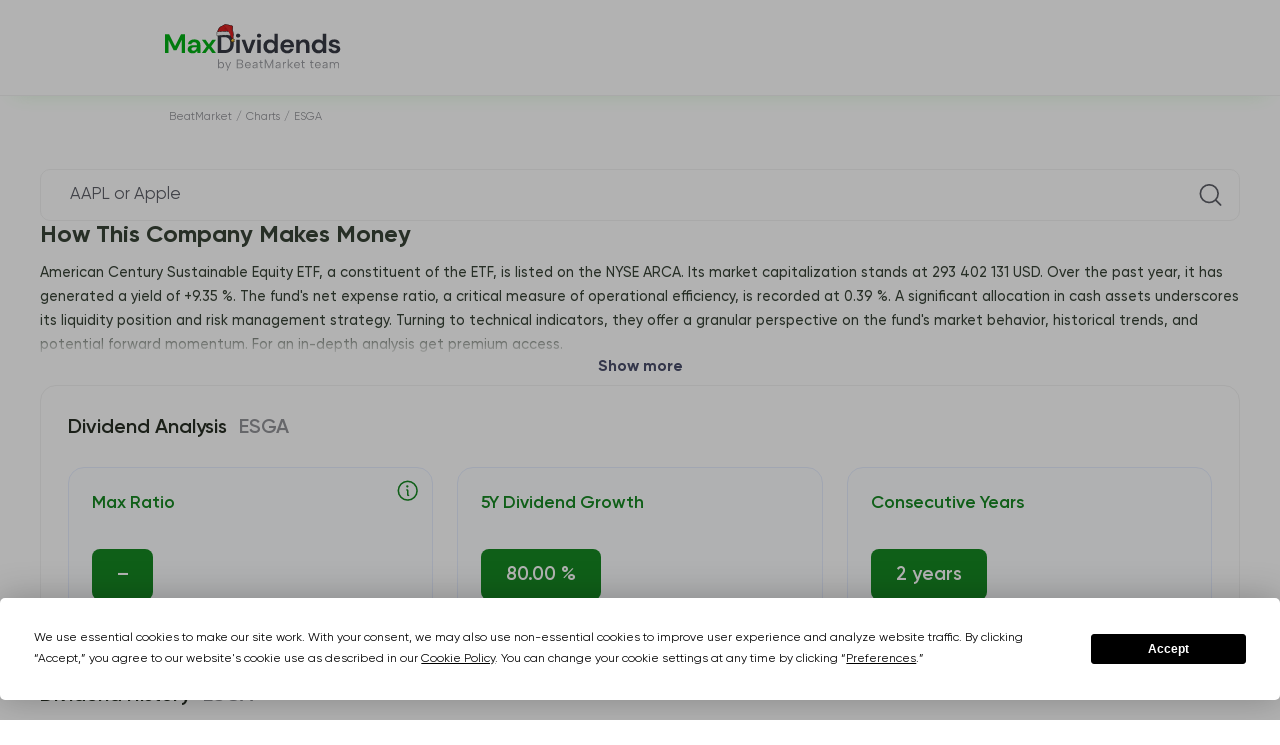

--- FILE ---
content_type: text/html; charset=UTF-8
request_url: https://beatmarket.com/analytics/stocks/ESGA.US
body_size: 43145
content:
<!DOCTYPE html>
<html lang="en"
    data-theme="white"
    data-color="0"
    data-date-format="MM/DD/YYYY"
         data-edition="maxdividend_theme" >
<head>
    <meta charset="UTF-8">

            <meta name="viewport" content="width=device-width, initial-scale=1.0">
    
            <meta property="og:type" content="website">
        <meta property="og:title" content="Analysis">
        <meta property="og:description"
              content="Complete American Century Sustainable Equity ETF (ESGA) dividend analysis: current 0.63 % yield, payment dates, growth history, tax implications, and investment guide. Updated January 2026">
        <meta property="og:url" content="https://beatmarket.com/analytics/stocks/ESGA.US">
        <meta property="og:image" content="https://beatmarket.com/assets/img/snippets/public-portfolio.webp">
        <meta property="og:site_name" content="BeatMarket.Com">
        <meta property="og:locale" content="en">
        <meta property="twitter:card" content="summary_large_image">
        <meta property="twitter:image:src" content="https://beatmarket.com/assets/img/snippets/public-portfolio.webp">
        <meta name="twitter:site" content="@BeatMarket_one"/>
        <meta name="twitter:creator" content="@BeatMarket_one" />
    
    <meta name="facebook-domain-verification" content="5xswbmu2sh0enzz2kn632vcfrl10ef" />

    <meta name="csrf-token" content="71ZEOHmy3yvDKC8dSy4ZOB4aLLBOyny1l3VJhUwF">

    
    <link rel="canonical" href="https://beatmarket.com/analytics/stocks/ESGA.US" />

                        <link rel="alternate" hreflang="x-default"
                  href="https://beatmarket.com/analytics/stocks/ESGA.US" />
                <link rel="alternate" hreflang="en"
              href="https://beatmarket.com/analytics/stocks/ESGA.US" />
                    <link rel="alternate" hreflang="fi"
              href="https://beatmarket.com/fi/analytics/stocks/ESGA.US" />
                    <link rel="alternate" hreflang="es"
              href="https://beatmarket.com/es/analytics/stocks/ESGA.US" />
                    <link rel="alternate" hreflang="de"
              href="https://beatmarket.com/de/analytics/stocks/ESGA.US" />
                    <link rel="alternate" hreflang="pt"
              href="https://beatmarket.com/pt/analytics/stocks/ESGA.US" />
                    <link rel="alternate" hreflang="fr"
              href="https://beatmarket.com/fr/analytics/stocks/ESGA.US" />
                    <link rel="alternate" hreflang="ar"
              href="https://beatmarket.com/ar/analytics/stocks/ESGA.US" />
                    <link rel="alternate" hreflang="he"
              href="https://beatmarket.com/he/analytics/stocks/ESGA.US" />
                    <link rel="alternate" hreflang="jp"
              href="https://beatmarket.com/jp/analytics/stocks/ESGA.US" />
                    <link rel="alternate" hreflang="ru"
              href="https://beatmarket.com/ru/analytics/stocks/ESGA.US" />
    
    <meta name="description" content="Complete American Century Sustainable Equity ETF (ESGA) dividend analysis: current 0.63 % yield, payment dates, growth history, tax implications, and investment guide. Updated January 2026">
    <meta name="referrer" content="strict-origin">

    <link rel="icon" href="/assets/img/favicon.svg">
    <link rel="preconnect" href="https://fonts.gstatic.com">
    <link href="https://fonts.googleapis.com/css2?family=Montserrat:wght@400;500;600;700&display=swap" rel="stylesheet">
    <link rel="preconnect" href="https://fonts.googleapis.com">
    <link rel="preconnect" href="https://fonts.gstatic.com" crossorigin>
    <link href="https://fonts.googleapis.com/css2?family=Inter:ital,opsz,wght@0,14..32,100..900;1,14..32,100..900&family=Roboto+Slab:wght@100..900&display=swap" rel="stylesheet">
    <link rel="stylesheet" href="/assets/css/cabinet.css?id=298e252430bea2a5c6a014b2451d60ec">

            <link rel="stylesheet" href="/assets/css/public-portfolio.css?id=be227bcce2545409d89462691caab2ad">
    
    
    
    <script type="application/ld+json">
{
    "@context": "https://schema.org/",
    "@type": "BreadcrumbList",
    "itemListElement": [
        {
            "@type": "ListItem",
            "position": 1,
            "name": "BeatMarket",
            "item": "https://beatmarket.com"
        }
        ,                    
            
                                                    {
                    "@type": "ListItem",
                    "position": 2,
                    "name": "Charts",
                    "item": "https://beatmarket.com/charts"
                },
                        
                                                    {
                    "@type": "ListItem",
                    "position": 3,
                    "name": "ESGA",
                    "item": "https://beatmarket.com/analytics/stocks/ESGA.US"
                }
                                    ]
}
</script>

            <title>American Century Sustainable Equity ETF (ESGA) Dividend Yield Analysis 2026 | History &amp; Dates</title>
    
    
    <script
        type="text/javascript"
        src="https://app.termly.io/resource-blocker/b632b55e-d89e-4944-b836-83b999be5e2e?autoBlock=on"
    ></script>
    <!-- Google Tag Manager -->
<script async>
    (function (w, d, s, l, i) {
        w[l] = w[l] || [];
        w[l].push({
            'gtm.start':
                new Date().getTime(), event: 'gtm.js'
        });
        var f = d.getElementsByTagName(s)[0],
            j = d.createElement(s), dl = l != 'dataLayer' ? '&l=' + l : '';
        j.async = true;
        j.src =
            'https://www.googletagmanager.com/gtm.js?id=' + i + dl;
        f.parentNode.insertBefore(j, f);
    })(window, document, 'script', 'dataLayer', 'GTM-T38X5V8');
</script>
<!-- End Google Tag Manager -->
</head>
<body  class=" page-without-menu viewProfile js--publicPortfolio "
       
       data-currency-symbol="USD">

<!-- Google Tag Manager (noscript) -->
<noscript><iframe src="https://www.googletagmanager.com/ns.html?id=GTM-T38X5V8"
height="0" width="0" style="display:none;visibility:hidden"></iframe></noscript>
<!-- End Google Tag Manager (noscript) -->

<div class="overlay overlay_preloader visible">
            <div class="double-spinner">
            <div class="dbl-spinner"></div>
            <div class="dbl-spinner dbl-spinner--2"></div>
        </div>
    </div>



    <div id="vueApp">
        
        <header class="landing section-outer section-header home-header"
     data-theme="maxdividends" >
    <div class="section-inner header  ">

        <div class="header-logo">
                            <div></div>
            
                            <a class="logo" href="https://beatmarket.com">
                                                                        <img class="logo-icon" src="/landing/img/maxDivLogo_santa.svg" alt="Logo">
                                                            </a>
                        <div style="width: 40px;"></div>
                

                    </div>

                            
                    </div>
</header>
        <section class="section-outer section-main">
            <div class="main">

                
                <div class="main-content">

                    
                                        
                    
                        <div class="section-inner section-breadcrumbs ">
    <ol class="breadcrumbs-schema">
        <li>
            <a href="https://beatmarket.com">
                <span>BeatMarket</span>
            </a>
        </li>
        /
                                                                                <li>
                                            <a href="https://beatmarket.com/charts">
                            <span>Charts</span>
                        </a>
                                    </li>
                 /                                                             <li>
                                            <span>ESGA</span>
                                    </li>
                                        </ol>
</div>


    <div class="main-content">
        <div class="main-contentPadding">
            <div class="header-controls-search inputGroup__item reviewSearchContainer unauth"
                 data-search-action="https://beatmarket.com/cabinet/portfolio/assets/search"
                 data-ajax="1"
            >
                <input class="inputGroup__control inputGroup__control--padding mySearchInput"
                       type="text"
                       placeholder=" AAPL or Apple ">
                <svg class="inputGroup__icon"><use xlink:href="/assets/img/main.svg#icon-searchTicket"></use></svg>
                <div class="input_search-container bottom">
    <div>
        <div class="add">
            <svg>
                <use xlink:href="/assets/img/main.svg#icon-PlusCircle"></use>
            </svg>
        </div>
        <div class="content">
            <svg>
                <use xlink:href="/assets/img/main.svg#icon-ICP"></use>
            </svg>
            <strong>Internet Computer</strong>
            <span>ICP</span>
        </div>
    </div>
    <div>
        <div class="add">
            <svg>
                <use xlink:href="/assets/img/main.svg#icon-PlusCircle"></use>
            </svg>
        </div>
        <div class="content">
            <svg>
                <use xlink:href="/assets/img/main.svg#icon-BCH"></use>
            </svg>
            <strong>Bitcoin Cash</strong>
            <span>BCH</span>
        </div>
    </div>
    <div>
        <div class="add">
            <svg>
                <use xlink:href="/assets/img/main.svg#icon-PlusCircle"></use>
            </svg>
        </div>
        <div class="content">
            <svg>
                <use xlink:href="/assets/img/main.svg#icon-LTC"></use>
            </svg>
            <strong>Litecoin</strong>
            <span>LTC</span>
        </div>
    </div>
</div>
            </div>

            <div class="main-content__elem main-content__elem--promo analyticCreate">
                <div class="analyticCreate__header">
                    <div class="analyticCreate__switcher">
                        <div class="modal-content-switcher-button">
                            <label>
                                <input type="radio" name="switcherAnalyticCreate" class="visually_hidden" value="2"
                                        checked=""                                 >
                                <span>Stocks and ETFs</span>
                            </label>
                            <label>
                                <input type="radio" name="switcherAnalyticCreate" class="visually_hidden" value="3"
                                                                       >
                                <span>Cryptocurrency</span>
                            </label>
                        </div>
                    </div>
                    <a href="https://beatmarket.com/cabinet/scanner" class="btn btn_blue" id="scanner_btn">
                        <svg width="24" height="24" viewBox="0 0 24 24" fill="none" xmlns="http://www.w3.org/2000/svg">
                            <path d="M12 11.25V20.25" stroke="white" stroke-width="1.5" stroke-linecap="round"
                                  stroke-linejoin="round" />
                            <path d="M12 3.75V8.25" stroke="white" stroke-width="1.5" stroke-linecap="round"
                                  stroke-linejoin="round" />
                            <path d="M18.75 18.75V20.25" stroke="white" stroke-width="1.5" stroke-linecap="round"
                                  stroke-linejoin="round" />
                            <path d="M18.75 3.75V15.75" stroke="white" stroke-width="1.5" stroke-linecap="round"
                                  stroke-linejoin="round" />
                            <path d="M21 15.75H16.5" stroke="white" stroke-width="1.5" stroke-linecap="round"
                                  stroke-linejoin="round" />
                            <path d="M5.25 15.75V20.25" stroke="white" stroke-width="1.5" stroke-linecap="round"
                                  stroke-linejoin="round" />
                            <path d="M5.25 3.75V12.75" stroke="white" stroke-width="1.5" stroke-linecap="round"
                                  stroke-linejoin="round" />
                            <path d="M3 12.75H7.5" stroke="white" stroke-width="1.5" stroke-linecap="round"
                                  stroke-linejoin="round" />
                            <path d="M14.25 8.25H9.75" stroke="white" stroke-width="1.5" stroke-linecap="round"
                                  stroke-linejoin="round" />
                        </svg>
                        <span>Stocks Screener</span>
                    </a>
                </div>

                <!-- <div id="scanner" style="cursor:pointer">Scanner</div> -->

                <p class="analyticCreate__searchText" style="display: flex; gap: 0.5rem;">
                    Search any stock or ticker
                    <span onClick="changeModal('modal_search_ticker_popup',300);">
                        <svg class="tooltip_svg" width="32" height="32" viewBox="0 0 32 32" fill="none" xmlns="http://www.w3.org/2000/svg"><g clip-path="url(#clip0_2435_2247)"><path d="M16 28C22.6274 28 28 22.6274 28 16C28 9.37258 22.6274 4 16 4C9.37258 4 4 9.37258 4 16C4 22.6274 9.37258 28 16 28Z" stroke="var(--color_blue)" stroke-width="2" stroke-linecap="round" stroke-linejoin="round"></path><path d="M15 15C15.2652 15 15.5196 15.1054 15.7071 15.2929C15.8946 15.4804 16 15.7348 16 16V21C16 21.2652 16.1054 21.5196 16.2929 21.7071C16.4804 21.8946 16.7348 22 17 22" stroke="var(--color_blue)" stroke-width="2" stroke-linecap="round" stroke-linejoin="round"></path><path d="M15.5 12C16.3284 12 17 11.3284 17 10.5C17 9.67157 16.3284 9 15.5 9C14.6716 9 14 9.67157 14 10.5C14 11.3284 14.6716 12 15.5 12Z" fill="var(--color_blue)"></path></g><defs><clipPath id="clip0_2435_2247"><rect width="32" height="32" fill="white"></rect></clipPath></defs></svg>
                    </span>
                </p>
                <div class="analyticCreate__searchInput inputGroup__item reviewSearchContainer"
                     data-render="1"
                     data-search-action="https://beatmarket.com/cabinet/portfolio/assets/search"
                     data-details-action="https://beatmarket.com/cabinet/review/details"
                     data-prices-action="https://beatmarket.com/cabinet/review/prices"
                     data-indicators-action="https://beatmarket.com/cabinet/review/indicators"
                     data-token="71ZEOHmy3yvDKC8dSy4ZOB4aLLBOyny1l3VJhUwF"
                     data-asset-id="8950"
                     data-asset-type="2"
                     data-cg_id=""
                     data-eod_id="ESGA.US"
                     data-ticker="ESGA"
                     data-is-server-side="true"
                >
                    <input type="hidden" name="type" value="2" />
                    <input class="inputGroup__control inputGroup__control--padding mySearchInput" type="text" placeholder="AAPL or Apple" value="American Century Sustainable Equity ETF">
                    <svg class="inputGroup__icon"><use xlink:href="/assets/img/main.svg#icon-searchTicket"></use></svg>
                    <div class="input_search-container ">
    <div>
        <div class="add">
            <svg>
                <use xlink:href="/assets/img/main.svg#icon-PlusCircle"></use>
            </svg>
        </div>
        <div class="content">
            <svg>
                <use xlink:href="/assets/img/main.svg#icon-ICP"></use>
            </svg>
            <strong>Internet Computer</strong>
            <span>ICP</span>
        </div>
    </div>
    <div>
        <div class="add">
            <svg>
                <use xlink:href="/assets/img/main.svg#icon-PlusCircle"></use>
            </svg>
        </div>
        <div class="content">
            <svg>
                <use xlink:href="/assets/img/main.svg#icon-BCH"></use>
            </svg>
            <strong>Bitcoin Cash</strong>
            <span>BCH</span>
        </div>
    </div>
    <div>
        <div class="add">
            <svg>
                <use xlink:href="/assets/img/main.svg#icon-PlusCircle"></use>
            </svg>
        </div>
        <div class="content">
            <svg>
                <use xlink:href="/assets/img/main.svg#icon-LTC"></use>
            </svg>
            <strong>Litecoin</strong>
            <span>LTC</span>
        </div>
    </div>
</div>
                </div>




                <div class="main-content__elem reviewDummy">
                    <picture>
                        <source media="(max-width: 576px)" srcset="/assets/img/analyticStockDummyMob.svg">
                        <img class="imgMax" src="/assets/img/analyticStockDummy.svg" alt="Field stub for analysis">
                    </picture>
                </div>
            </div>

                            <!-- 1 2 -->
<section class="section-outer section-unauth__view" id="conclusion_container" style="display: none">
    <div class="anchor_conclusion"></div>
    <div class="unauth__view">
        <section class="list__card">
            <div class="card card--3-3">
                <span class="card__header">
                    <div class="ticket__img"><img src="" alt="Icon"></div>
                    <p class="ticket__name"></p>
                    <span onClick="changeModal('modal_search_ticker_popup',300);">
                        <svg class="tooltip_svg" width="24" height="24" viewBox="0 0 32 32" fill="none" xmlns="http://www.w3.org/2000/svg"><g clip-path="url(#clip0_2435_2247)"><path d="M16 28C22.6274 28 28 22.6274 28 16C28 9.37258 22.6274 4 16 4C9.37258 4 4 9.37258 4 16C4 22.6274 9.37258 28 16 28Z" stroke="var(--color_blue)" stroke-width="2" stroke-linecap="round" stroke-linejoin="round"></path><path d="M15 15C15.2652 15 15.5196 15.1054 15.7071 15.2929C15.8946 15.4804 16 15.7348 16 16V21C16 21.2652 16.1054 21.5196 16.2929 21.7071C16.4804 21.8946 16.7348 22 17 22" stroke="var(--color_blue)" stroke-width="2" stroke-linecap="round" stroke-linejoin="round"></path><path d="M15.5 12C16.3284 12 17 11.3284 17 10.5C17 9.67157 16.3284 9 15.5 9C14.6716 9 14 9.67157 14 10.5C14 11.3284 14.6716 12 15.5 12Z" fill="var(--color_blue)"></path></g><defs><clipPath id="clip0_2435_2247"><rect width="32" height="32" fill="white"></rect></clipPath></defs></svg>
                    </span>
                    <div class="assetsInfoDescr__share">
                        <div class="stategyPromo-info-buttons">
                            <div class="stategyPromo-info-buttons-bottom">
                                <div class="btn btn_primary btn-label js--dropdown">
                                                                            <svg><use xlink:href="/assets/img/main.svg#icon-ShareNetwork"></use></svg>
                                    
                                    <input type="checkbox" class="visually_hidden"/>
                                    <div class="dropdown dropdown--fullWidth">
                                        <div class="dropdown-link">
                                            <div class="dropdown-link-title">
                                                <p>Share with friend</p>
                                            </div>
                                            <div class="dropdown-link-form">
                                                <input id="assetPublicLinkStock" type="text"
                                                    value="https://maxdividends.app/analytics/stocks/esga.us"
                                                    class="assetPublicLink">
                                                <button
                                                    class="btn btn_primary assetPublicLinkTarget js__copy-to-clipboard"
                                                    data-target="#assetPublicLinkStock">
                                                    <svg class="top-left"><use xlink:href="/assets/img/main.svg#icon-link"></use></svg>
                                                </button>
                                            </div>
                                        </div>
                                    </div>
                                </div>
                            </div>
                        </div>
                    </div>
                    <div class="ticket__box">
                        <span class="ticket__status ticket__status--green" style="display: none">Undervalued</span>
                        <span class="ticket__status ticket__status--gray" style="display: none">Fairy valued</span>
                        <span class="ticket__status ticket__status--red" style="display: none">Overvalued</span>
                    </div>
                </span>
            </div>

            <div class="card card--1-3" onclick="showModal('modal_dividend_analytic_popup')">
                <span>
                    Financial Score
                    <svg width="32" height="32" viewBox="0 0 32 32" fill="none" xmlns="http://www.w3.org/2000/svg"><g clip-path="url(#clip0_2435_2247)"><path d="M16 28C22.6274 28 28 22.6274 28 16C28 9.37258 22.6274 4 16 4C9.37258 4 4 9.37258 4 16C4 22.6274 9.37258 28 16 28Z" stroke="#8C9BEA" stroke-width="2" stroke-linecap="round" stroke-linejoin="round"/><path d="M15 15C15.2652 15 15.5196 15.1054 15.7071 15.2929C15.8946 15.4804 16 15.7348 16 16V21C16 21.2652 16.1054 21.5196 16.2929 21.7071C16.4804 21.8946 16.7348 22 17 22" stroke="#8C9BEA" stroke-width="2" stroke-linecap="round" stroke-linejoin="round"/><path d="M15.5 12C16.3284 12 17 11.3284 17 10.5C17 9.67157 16.3284 9 15.5 9C14.6716 9 14 9.67157 14 10.5C14 11.3284 14.6716 12 15.5 12Z" fill="#8C9BEA"/></g><defs><clipPath id="clip0_2435_2247"><rect width="32" height="32" fill="white"/></clipPath></defs></svg>
                </span>
                <div class="block-rating">
                    <div class="block-rating__content">
                        <div class="block-rating__position BMSGlobalDynamics">
                        </div>
                        <div class="block-rating__info">
                            <div class="myStrategy-scoring__diagram BMSGlobalCircle" id="conclusion_scoring_percent" style="--persent: 85; --diagram-color: #73B845;">
                                <svg width="51" height="51" viewBox="0,0,38.16, 38.16">
                                    <filter id="bms_global_filter">
                                        <feDropShadow class="BMSGlobalShadow" dx="0" dy="0" stdDeviation="1.3" flood-color="#73B845" id="conclusion_scoring_color"></feDropShadow>
                                    </filter>
                                    <circle class="myStrategy-scoring__diagram-bg" r="15.9" cx="19.08" cy="19.08"></circle>
                                    <circle class="myStrategy-scoring__diagram-ring" r="15.9" cx="19.08" cy="19.08" filter="url(#bms_global_filter)" style="filter: url('#bms_global_filter')"></circle>
                                    <text id="conclusion_scoring_value" class="BMSGlobalValue" x="50%" y="50%" dy="0.35em" text-anchor="middle">85</text>
                                </svg>
                            </div>
                            <div class="block-rating__text BMSGlobalEvaluation" id="conclusion_scoring_level">Safe</div>
                        </div>
                    </div>
                    <div class="block-rating__icon">
                        <span class="myStrategy-scoring__type myStrategy-scoring__type--home"></span>
                    </div>
                </div>
            </div>

            <div class="card card--2-3">
                <div class="card__box">
                    <!-- <svg id="final_good" style="display: none" width="40" height="40" viewBox="0 0 40 40" fill="none" xmlns="http://www.w3.org/2000/svg"><rect width="40" height="40" rx="7.2" fill="#E5F4EA"/><g clip-path="url(#clip0_2424_3779)"><path d="M32.2495 12.125V19.125C32.2496 19.2982 32.1984 19.4675 32.1023 19.6115C32.0061 19.7555 31.8694 19.8678 31.7095 19.934C31.5495 20.0003 31.3734 20.0177 31.2036 19.9838C31.0338 19.95 30.8778 19.8666 30.7554 19.7441L27.8745 16.862L21.4936 23.2441C21.4123 23.3254 21.3158 23.39 21.2096 23.434C21.1034 23.478 20.9895 23.5007 20.8745 23.5007C20.7595 23.5007 20.6457 23.478 20.5394 23.434C20.4332 23.39 20.3367 23.3254 20.2554 23.2441L16.4995 19.487L9.24357 26.7441C9.07939 26.9082 8.8567 27.0005 8.62451 27.0005C8.39232 27.0005 8.16963 26.9082 8.00545 26.7441C7.84126 26.5799 7.74902 26.3572 7.74902 26.125C7.74902 25.8928 7.84126 25.6701 8.00545 25.5059L15.8804 17.6309C15.9617 17.5496 16.0582 17.485 16.1644 17.441C16.2707 17.397 16.3845 17.3743 16.4995 17.3743C16.6145 17.3743 16.7284 17.397 16.8346 17.441C16.9408 17.485 17.0373 17.5496 17.1186 17.6309L20.8745 21.388L26.6375 15.625L23.7554 12.7441C23.6329 12.6217 23.5495 12.4657 23.5157 12.2959C23.4819 12.1261 23.4992 11.95 23.5655 11.7901C23.6318 11.6301 23.744 11.4934 23.888 11.3972C24.032 11.3011 24.2014 11.2499 24.3745 11.25H31.3745C31.6066 11.25 31.8291 11.3422 31.9932 11.5063C32.1573 11.6704 32.2495 11.8929 32.2495 12.125Z" fill="#199F27"/></g><defs><clipPath id="clip0_2424_3779"><rect width="28" height="28" fill="white" transform="translate(6 6)"/></clipPath></defs></svg>
                    <svg id="final_neutral" style="display: none" width="40" height="40" viewBox="0 0 40 40" fill="none" xmlns="http://www.w3.org/2000/svg"><rect width="40" height="40" rx="9" fill="#E9ECFC"/><g clip-path="url(#clip0_2424_3783)"><path d="M31.9941 25.5066C32.0754 25.5879 32.14 25.6844 32.184 25.7906C32.228 25.8968 32.2507 26.0107 32.2507 26.1257C32.2507 26.2407 32.228 26.3545 32.184 26.4608C32.14 26.567 32.0754 26.6635 31.9941 26.7448L29.3691 29.3698C29.2467 29.4923 29.0907 29.5757 28.9209 29.6095C28.7511 29.6433 28.575 29.626 28.4151 29.5597C28.2551 29.4935 28.1184 29.3812 28.0222 29.2372C27.9261 29.0932 27.8749 28.9238 27.875 28.7507V27.0007C26.6393 26.9833 25.4249 26.676 24.3296 26.1034C23.2344 25.5308 22.289 24.709 21.5695 23.7041L17.0064 17.3166C16.4392 16.5237 15.6912 15.8774 14.8245 15.4312C13.9577 14.985 12.9971 14.7517 12.0222 14.7507H9.5C9.26794 14.7507 9.04538 14.6585 8.88128 14.4944C8.71719 14.3303 8.625 14.1078 8.625 13.8757C8.625 13.6436 8.71719 13.4211 8.88128 13.257C9.04538 13.0929 9.26794 13.0007 9.5 13.0007H12.0222C13.2755 13.0017 14.5105 13.3014 15.625 13.8749C16.7394 14.4483 17.7011 15.2791 18.4305 16.2983L22.9936 22.6858C23.5506 23.4647 24.2822 24.1024 25.1298 24.5477C25.9775 24.9931 26.9176 25.2339 27.875 25.2507V23.5007C27.8749 23.3275 27.9261 23.1582 28.0222 23.0142C28.1184 22.8702 28.2551 22.7579 28.4151 22.6916C28.575 22.6254 28.7511 22.608 28.9209 22.6419C29.0907 22.6757 29.2467 22.7591 29.3691 22.8816L31.9941 25.5066ZM21.6406 17.7038C21.7341 17.7706 21.8399 17.8183 21.9518 17.8442C22.0638 17.8702 22.1797 17.8738 22.2931 17.8549C22.4064 17.836 22.5149 17.795 22.6124 17.7341C22.7099 17.6733 22.7945 17.5939 22.8612 17.5004L22.9925 17.3177C23.5494 16.5383 24.281 15.9001 25.1289 15.4544C25.9768 15.0086 26.9172 14.7676 27.875 14.7507V16.5007C27.8749 16.6738 27.9261 16.8432 28.0222 16.9872C28.1184 17.1312 28.2551 17.2435 28.4151 17.3097C28.575 17.376 28.7511 17.3933 28.9209 17.3595C29.0907 17.3257 29.2467 17.2423 29.3691 17.1198L31.9941 14.4948C32.0754 14.4135 32.14 14.317 32.184 14.2108C32.228 14.1045 32.2507 13.9907 32.2507 13.8757C32.2507 13.7607 32.228 13.6468 32.184 13.5406C32.14 13.4344 32.0754 13.3379 31.9941 13.2566L29.3691 10.6316C29.2467 10.5091 29.0907 10.4257 28.9209 10.3919C28.7511 10.358 28.575 10.3754 28.4151 10.4416C28.2551 10.5079 28.1184 10.6202 28.0222 10.7642C27.9261 10.9082 27.8749 11.0775 27.875 11.2507V13.0007C26.6393 13.018 25.4249 13.3254 24.3296 13.898C23.2344 14.4706 22.289 15.2924 21.5695 16.2973L21.4383 16.4799C21.3709 16.5735 21.3227 16.6794 21.2964 16.7916C21.2701 16.9039 21.2663 17.0202 21.2851 17.1339C21.3039 17.2476 21.345 17.3565 21.406 17.4543C21.467 17.5521 21.5467 17.6369 21.6406 17.7038ZM18.3594 22.2976C18.2659 22.2308 18.1601 22.1831 18.0482 22.1571C17.9362 22.1312 17.8203 22.1276 17.7069 22.1465C17.5936 22.1654 17.4851 22.2064 17.3876 22.2672C17.2901 22.3281 17.2055 22.4075 17.1387 22.501L17.0075 22.6837C16.4403 23.4769 15.6922 24.1235 14.8252 24.57C13.9583 25.0164 12.9974 25.2497 12.0222 25.2507H9.5C9.26794 25.2507 9.04538 25.3429 8.88128 25.507C8.71719 25.6711 8.625 25.8936 8.625 26.1257C8.625 26.3578 8.71719 26.5803 8.88128 26.7444C9.04538 26.9085 9.26794 27.0007 9.5 27.0007H12.0222C13.2755 26.9996 14.5105 26.7 15.625 26.1265C16.7394 25.553 17.7011 24.7223 18.4305 23.703L18.5617 23.5204C18.6289 23.4269 18.677 23.321 18.7032 23.2089C18.7294 23.0968 18.7332 22.9806 18.7144 22.867C18.6956 22.7534 18.6545 22.6446 18.5936 22.5469C18.5327 22.4492 18.4531 22.3644 18.3594 22.2976Z" fill="#3E54D8"/></g><defs><clipPath id="clip0_2424_3783"><rect width="28" height="28" fill="white" transform="translate(6 6)"/></clipPath></defs></svg>
                    <svg id="final_bad" style="display: none" width="40" height="40" viewBox="0 0 40 40" fill="none" xmlns="http://www.w3.org/2000/svg"><rect width="40" height="40" rx="9" fill="#FEF4F5"/><g clip-path="url(#clip0_2424_3787)"><path d="M32.2495 27.875V20.875C32.2496 20.7018 32.1984 20.5325 32.1023 20.3885C32.0061 20.2445 31.8694 20.1322 31.7095 20.066C31.5495 19.9997 31.3734 19.9823 31.2036 20.0162C31.0338 20.05 30.8778 20.1334 30.7554 20.2559L27.8745 23.138L21.4936 16.7559C21.4123 16.6746 21.3158 16.61 21.2096 16.566C21.1034 16.522 20.9895 16.4993 20.8745 16.4993C20.7595 16.4993 20.6457 16.522 20.5394 16.566C20.4332 16.61 20.3367 16.6746 20.2554 16.7559L16.4995 20.513L9.24357 13.2559C9.07939 13.0918 8.8567 12.9995 8.62451 12.9995C8.39232 12.9995 8.16963 13.0918 8.00545 13.2559C7.84126 13.4201 7.74902 13.6428 7.74902 13.875C7.74902 14.1072 7.84126 14.3299 8.00545 14.4941L15.8804 22.3691C15.9617 22.4504 16.0582 22.515 16.1644 22.559C16.2707 22.603 16.3845 22.6257 16.4995 22.6257C16.6145 22.6257 16.7284 22.603 16.8346 22.559C16.9408 22.515 17.0373 22.4504 17.1186 22.3691L20.8745 18.612L26.6375 24.375L23.7554 27.2559C23.6329 27.3783 23.5495 27.5343 23.5157 27.7041C23.4819 27.8739 23.4992 28.05 23.5655 28.2099C23.6318 28.3699 23.744 28.5066 23.888 28.6028C24.032 28.6989 24.2014 28.7501 24.3745 28.75H31.3745C31.6066 28.75 31.8291 28.6578 31.9932 28.4937C32.1573 28.3296 32.2495 28.1071 32.2495 27.875Z" fill="#DE4355"/></g><defs><clipPath id="clip0_2424_3787"><rect width="28" height="28" fill="white" transform="matrix(1 0 0 -1 6 34)"/></clipPath></defs></svg> -->
                    <div class="card__flex">
                        <!-- <p class="card__title">Conclusion</p> -->
                        <p id="conclusion_final">The business appears to be well managed and the company has been consistently generating income and has been sustainable for many years</p>
                    </div>
                </div>
            </div>

            <div class="subList__card" id="conclusion_list" style="display: none">
                <div class="card">The company is earning and profitable at the moment according to the latest reports</div>
                <div class="card">The company is earning and profitable at the moment according to the latest reports</div>
            </div>
        </section>

        
    </div>
</section>


<div class="modal payWall modal--check_idea" aria-hidden="true" id="modal_bm_scoring">
    <div class="modal-content">
        <div class="close-modal" data-closeModal>
            <svg><use xlink:href="/assets/img/main.svg#icon-closeModal"></use></svg>
        </div>

        <div class="circle"></div>

        <h2 class="modal__title">Financial Score</h2>

        <img src="/assets/img/en/bm_scoring.png" alt="BM Scoring" loading="lazy">

        <p class="modal__text">A system for in-depth assessment of companies based on more than 150 indicators. Find the best stocks in two clicks and immediately add them to your portfolio</p>

        <h3 class="modal__subtitle">How it works</h3>

        <p class="modal__text"><strong>Scoring</strong> - exclusive BeatMarket feature. Is based on deep fundamental analysis of company data over a long period of time. The assessment is made taking into account more than 150 metrics and indicators. You can see more about how we do this in the video – <a target="_blank" href="https://vimeo.com/886017440">learn more</a></p>
        </br>
        <p class="modal__text"><strong>An green up arrow, a red down arrow, and grey two side arrows</strong> - signal the stage of development of the company. We, the BeatMarket team, buy shares that have an up green arrow and hold them in our portfolios until the arrow changes to red, down.</p>
        <p class="modal__text">🟢 If you see 90+ BeatMarket Score and green line up - it is good to invest in</p>
        <p class="modal__text">🔴 If you see 50- BeatMarket Score and red line down - it is better to avoid investing</p>
        </br>
        <p class="modal__text"><strong>Undervalued \ Overvalued \ Fairly valued</strong> – compare competitor companies&#96; P/E Ratios to find out if the stocks you&#96;re looking to trade are overvalued. We take the P/E average among competitors. If a company&#96;s current P/E is 20% or more lower than its competitor&#96;s average, the company is considered undervalued. If it is higher by 20% or more, it is overvalued. P/E Ratio is calculated by dividing the market value per share by the earnings per share (EPS).</p>
    </div>
</div>


<section class="reviewDetails reviewDetails--first" data-type-asset="2"
          data-stock-type="etf" >

    <!-- 3 -->
    <h2 style="margin-bottom: -1rem;">How This Company Makes Money</h2>
    <div class="assetsInfoPromo__row">
        <input type="checkbox" id="description_btn" class="visually_hidden">
        <label for="description_btn">
            <p class="assetsInfoPromo__text assetDescription">
                                American Century Sustainable Equity ETF, a constituent of the ETF, is listed on the NYSE ARCA. Its market capitalization stands at 293 402 131 USD. Over the past year, it has generated a yield of +9.35 %. The fund&#039;s net expense ratio, a critical measure of operational efficiency, is recorded at 0.39 %. A significant allocation in cash assets underscores its liquidity position and risk management strategy. Turning to technical indicators, they offer a granular perspective on the fund&#039;s market behavior, historical trends, and potential forward momentum. For an in-depth analysis get premium access.
                            </p>

            <span class="show_more">Show more</span>
            <span class="close_more">Show less</span>
        </label>
    </div>

    <!-- 4 -->

    <div class="main-content__elem">
        <div class="blockSection blockSection--card blockSection--noOverflow" style="overflow: none">
            <div class="blockSection__header blockSection__title--flex">
                <h3 class="blockSection__title">Dividend Analysis <span
                        class="blockSection__ticket assetTicket">ESGA</span>
                </h3>
                <div class="blockSection__dividendStatusList">
                                                                                                </div>
            </div>
            <div class="blockSection__row">
                <div class="blockSection__cardAnalytics blockSection__fill">
                    <div class="cardAnalytic cardAnalytic">
                        <h4 class="cardAnalytic__title">
                            Max Ratio
                            <span onClick="changeModal('modal_maxratio_popup',300);">
                                <svg class="tooltip_svg" width="32" height="32" viewBox="0 0 32 32" fill="none" xmlns="http://www.w3.org/2000/svg"><g clip-path="url(#clip0_2435_2247)"><path d="M16 28C22.6274 28 28 22.6274 28 16C28 9.37258 22.6274 4 16 4C9.37258 4 4 9.37258 4 16C4 22.6274 9.37258 28 16 28Z" stroke="var(--color_blue)" stroke-width="2" stroke-linecap="round" stroke-linejoin="round"></path><path d="M15 15C15.2652 15 15.5196 15.1054 15.7071 15.2929C15.8946 15.4804 16 15.7348 16 16V21C16 21.2652 16.1054 21.5196 16.2929 21.7071C16.4804 21.8946 16.7348 22 17 22" stroke="var(--color_blue)" stroke-width="2" stroke-linecap="round" stroke-linejoin="round"></path><path d="M15.5 12C16.3284 12 17 11.3284 17 10.5C17 9.67157 16.3284 9 15.5 9C14.6716 9 14 9.67157 14 10.5C14 11.3284 14.6716 12 15.5 12Z" fill="var(--color_blue)"></path></g><defs><clipPath id="clip0_2435_2247"><rect width="32" height="32" fill="white"></rect></clipPath></defs></svg>
                            </span>
                        </h4>
                        <span class="cardAnalytic__value assetDivMaxRatio10Y">
                            –
                        </span>
                    </div>
                                        <div class="cardAnalytic cardAnalytic">
                        <h4 class="cardAnalytic__title">5Y Dividend Growth </h4>
                        <span class="cardAnalytic__value assetDivGrowth5y">
                            80.00 %
                        </span>
                    </div>
                    <div class="cardAnalytic">
                        <h4 class="cardAnalytic__title">Consecutive Years</h4>
                        <span class="cardAnalytic__value assetDivGrowthFull">
                            2 years
                        </span>
                    </div>
                                    </div>
            </div>
        </div>
    </div>

    <!-- 5  -->

    <div class="blockSection__header">
        <h3 class="blockSection__title">Dividend History <span class="blockSection__ticket assetTicket">ESGA</span></h3>
    </div>

    <div class="blockSection__content">
        <div class="blockSection__row" id="dividendsChartSection">
            <div class="blockSection__fill">
                <div class="stategyPromo-graph-info">
                    <div class="stategyPromo-graph-info-btn dropDown stock-dividends">
                        <div class="selectDropdownMenu__item">
                                                                                        <div class="selectDropdownMenu__elem variableStockType" data-type="etf">
                                    <select class="dividends-chart-indicator" data-type="etf">
                                        <option value="dividend" data-suffix="$" selected>Dividends</option>
                                        <option value="dividend_yield_ltm" data-suffix="%">Dividend Yield</option>
                                    </select>
                                </div>
                                                    </div>
                    </div>

                    <div class="modal-content-switcher-button inline">
                        <label>
                            <input type="radio" name="switcherAnalyticGraphDividends" data-type="y"
                                    class="visually_hidden" checked="checked">
                            <span>By Year</span>
                        </label>
                        <label>
                            <input type="radio" name="switcherAnalyticGraphDividends" data-type="q"
                                    class="visually_hidden">
                            <span>By Reports</span>
                        </label>
                    </div>
                    <div class="stategyPromo-graph-info-content borderNone">
                        <div class="stategyPromo-graph-info-content-choose">
                            <div
                                class="stategyPromo-graph-info-content-choose-item select-dividends-chart-period"
                                data-period="1_y"
                                data-from="2025-01-18"
                                data-to="2026-01-18">
                                <span>1 year</span>
                            </div>
                            <div
                                class="stategyPromo-graph-info-content-choose-item select-dividends-chart-period"
                                data-period="3_y"
                                data-from="2023-01-18"
                                data-to="2026-01-18">
                                <span>3 years</span>
                            </div>
                            <div
                                class="stategyPromo-graph-info-content-choose-item select-dividends-chart-period"
                                data-period="5_y"
                                data-from="2021-01-18"
                                data-to="2026-01-18">
                                <span>5 years</span>
                            </div>
                            <div
                                class="stategyPromo-graph-info-content-choose-item select-dividends-chart-period"
                                data-period="10_y"
                                data-from="2016-01-18"
                                data-to="2026-01-18">
                                <span>10 years</span>
                            </div>
                            <div
                                class="stategyPromo-graph-info-content-choose-item select-dividends-chart-period active"
                                data-period="15_y"
                                data-from="2011-01-18"
                                data-to="2026-01-18">
                                <span>15 years</span>
                            </div>
                        </div>
                    </div>
                </div>

                <div class="blockSection__graph">
                    <div class="stategyPromo-graph-chart-dividends mainGraphBlock" id="dividendsGraph"></div>
                    <span class="stategyPromo-graph-dates strategyViewDateChoose" id="dividendsGraphLegend">
                        11/21/2021 - 11/28/2021
                    </span>
                </div>
            </div>
        </div>

        <!-- 5  -->

            </div>
</section>

<!-- 6 -->

<section class="section-outer section-similarTo" id="similarTo" style="display:none">
    <div class="section-inner similarTo">
        <h2>Similar to <span class="ticket__name"></span></h2>
        <div class="similarTo__box">
            <div class="similarTo__list">

                <div id="similar_template" class="similarTo__competitor" style="display: none;">
                    <span class="competitor__header">
                        <div class="competitor__img"><img class="similar_logo" src="/landing/img/tesla_icon.webp" alt="logo" loading="lazy" style="display: none;"></div>
                        <p class="competitor__name ticker_data" data-asset-id="4015" data-eod-id="TSLA.US" data-ticker="TSLA" data-company="Tesla Inc">TSLA</p>
                        <small class="competitor__company">Tesla Motors</small>
                        <img class="flag" src="/assets/flags/ru.svg">
                    </span>

                    <div class="competitor__status">
                        <span class="status status--good ticket__status ticket__status--green" style="display: none;">Undervalued</span>
                        <span class="status status--neutral ticket__status ticket__status--gray" style="display: none;">Fairy valued</span>
                        <span class="status status--bad ticket__status ticket__status--red" style="display: none;">Overvalued</span>

                        <div class="income income--positive" style="display: none;">
                            <span class="similar_profitable"></span>
                            <div class="income__tooltip">Profitability for 12 months.</div>
                        </div>
                    </div>
                </div>

            </div>
        </div>
    </div>
</section>

<section class="reviewDetails" data-type-asset="2"
          data-stock-type="etf" >

    

    
    <!-- 8 -->

    
        <!-- 10 -->

    <div class="main-content__elem main-content__elem--promo">
        <div class="assetsInfoPromo">
            <div class="assetsInfoPromo__row">
                <div class="assetsInfoPromo__item">
                    <div class="assetsInfoPromo__info">
                        <div class="assetsInfoDescr">
                            <div class="assetsInfoDescr__header">
                                <div class="assetsInfoDescr__info">
                                    <div class="assetsInfoDescr__title">
                                                                                                                                    <h1 class="assetsInfoDescr__name">American Century Sustainable Equity ETF Dividends: 0.63 % Yield, History, Payment Schedule</h1>
                                                                                                                            <span class="assetsInfoDescr__short">ESGA</span>
                                    </div>
                                </div>
                            </div>
                            <div class="assetsInfoDescr__content">
                                <div class="assetsInfoDescr__label">Current price</div>
                                <span class="assetsInfoDescr__cost">
                                    <span class="assetPrice">79.36 USD </span>
                                    <strong class="assetsInfoDescr__percent assetChangeToday
                                                    assetsInfoDescr__percent--success
                                                   ">
                                        +25.35 USD (+46.94%)
                                    </strong>
                                </span>
                            </div>
                        </div>
                    </div>
                    <div class="assetsInfoPromo__item assetsInfoPromo__list">
                        <div class="lineDetails lineDetails--section">
                                                        <div class="lineDetails__item">
                                <span class="lineDetails__value">Company</span>
                                                                                                    <span class="lineDetails__value lineDetails__value--bold assetHomepageEmpty">–</span>
                                                            </div>
                            <div class="lineDetails__item">
                                <span class="lineDetails__value">ISIN</span>
                                <span class="lineDetails__value lineDetails__value--bold assetIsin">
                                    -
                                </span>
                            </div>
                                                                                        <div class="lineDetails__item variableStockType" data-type="etf">
                                    <span class="lineDetails__value">Category</span>
                                    <span class="lineDetails__value lineDetails__value--bold assetSector">Large Blend</span>
                                </div>
                                                        <div class="lineDetails__item">
                                <span class="lineDetails__value">Exchange</span>
                                <span
                                    class="lineDetails__value lineDetails__value--bold assetMarket">NYSE ARCA</span>
                            </div>
                            <div class="lineDetails__item">
                                <span class="lineDetails__value">Capitalization</span>
                                <span class="lineDetails__value lineDetails__value--bold assetMarketCap">
                                    293 402 131 USD
                                </span>
                            </div>
                            <div class="lineDetails__item">
                                <span class="lineDetails__value">Yield for 12 month</span>
                                <span class="lineDetails__value lineDetails__value--bold assetProfitable12m
                                              lineDetails__value--success
                                             ">
                                    +9.35 %
                                </span>
                            </div>
                        </div>
                    </div>
                </div>
                <div class="assetsInfoPromo__item assetsInfoPromo__graph">
                    <div class="stategyPromo-graph">
                        <div class="stategyPromo-graph-info">
                            <div class="modal-content-switcher-button inline">
                                <label>
                                    <input type="radio" name="switcherAnalyticGraph" data-second-id=''
                                           data-second-name='' class="visually_hidden" checked="checked">
                                    <span>Price Chart</span>
                                </label>
                                <label>
                                    <input type="radio" name="switcherAnalyticGraph" data-second-id='SPY.US'
                                           data-second-name='SP500' class="visually_hidden">
                                    <span>% vs SP500</span>
                                </label>
                            </div>

                            <div class="stategyPromo-graph-info-content borderNone">
                                <div class="stategyPromo-graph-info-content-choose">
                                    
                                    <div class="stategyPromo-graph-info-content-choose-item select-price-chart-period active"
                                         data-period="1Y"
                                         data-from="2025-01-18"
                                         data-to="2026-01-18">
                                        <span>1Y</span>
                                    </div>
                                    <div class="stategyPromo-graph-info-content-choose-item select-price-chart-period"
                                         data-period="3Y"
                                         data-from="2023-01-18"
                                         data-to="2026-01-18">
                                        <span>3Y</span>
                                    </div>
                                    <div class="stategyPromo-graph-info-content-choose-item select-price-chart-period"
                                         data-period="5Y"
                                         data-from="2021-01-18"
                                         data-to="2026-01-18">
                                        <span>5Y</span>
                                    </div>
                                    <div class="stategyPromo-graph-info-content-choose-item select-price-chart-period"
                                         data-period="10Y"
                                         data-from="2016-01-18"
                                         data-to="2026-01-18">
                                        <span>10Y</span>
                                    </div>
                                    <div class="stategyPromo-graph-info-content-choose-item select-price-chart-period"
                                         data-period="15Y"
                                         data-from="2011-01-18"
                                         data-to="2026-01-18">
                                        <span>15Y</span>
                                    </div>
                                    <div
                                        class="stategyPromo-graph-info-content-choose-item select-price-chart-period dotted strategyViewDateChoose chooseDataHistory">
                                        <svg>
                                            <use xlink:href="/assets/img/main.svg#icon-dottes"></use>
                                        </svg>
                                    </div>
                                </div>
                            </div>
                        </div>
                        <div class="stategyPromo-graph-values" style="flex-direction: row; gap: 2rem;">
                            <div class="stategyPromo-graph-values-item primary">
                                <span class="assetTicket">ESGA</span>
                            </div>
                            <div id="second-name" class="stategyPromo-graph-values-item success" style="display:none; margin-top: 0;">
                                <span>SP500</span>
                            </div>
                        </div>
                        <div class="stategyPromo-graph-chart-prices mainGraphBlock"
                             id="priceHistoryChart_2"></div>
                        <span class="stategyPromo-graph-dates strategyViewDateChoose"
                              id="priceHistoryLegend_2">
                            11/21/2021 - 11/28/2021
                        </span>
                    </div>
                </div>
            </div>

                        <section class="section-outer section-check_idea_banner">
                <a href="https://beatmarket.com/check-your-stock-idea" class="section-inner check_idea_banner">
                    <h1>Check your investment idea</h1>
                    <small>Find the best to beat the market</small>

                    <div class="idea__search">
                        <input class="search__input" type="text" placeholder="For example, TESLA">
                        <button class="btn btn_blue"><svg width="46" height="46" viewBox="0 0 46 46" fill="none" xmlns="http://www.w3.org/2000/svg"><g clip-path="url(#clip0_2473_5503)"><path d="M15.8995 32.9116L13.071 30.0832" stroke="white" stroke-width="1.99632" stroke-linecap="round" stroke-linejoin="round"></path><path d="M32.0923 13C29.0689 12.6661 18.0805 12.4249 14.4847 25.8399L20.1415 31.4968C33.4485 27.8049 33.2878 16.9002 32.9762 13.8896C32.9528 13.6627 32.8523 13.4505 32.6914 13.2887C32.5306 13.1268 32.3191 13.0249 32.0923 13V13Z" stroke="white" stroke-width="1.99632" stroke-linecap="round" stroke-linejoin="round"></path><path d="M19.6561 16.756L13.5599 17.3102C13.4076 17.3241 13.2606 17.3727 13.13 17.4522C12.9994 17.5318 12.8889 17.6403 12.8068 17.7693L8.98219 23.7793C8.89102 23.9226 8.83783 24.0867 8.82765 24.2562C8.81746 24.4257 8.85061 24.595 8.92397 24.7482C8.99733 24.9013 9.10848 25.0333 9.24695 25.1316C9.38542 25.2299 9.54664 25.2913 9.71542 25.3101L14.4848 25.84" stroke="white" stroke-width="1.99632" stroke-linecap="round" stroke-linejoin="round"></path><path d="M29.2367 26.2092L28.6719 32.4225C28.6581 32.5747 28.6095 32.7218 28.5299 32.8524C28.4503 32.9829 28.3419 33.0935 28.2129 33.1756L22.2028 37.0002C22.0596 37.0913 21.8954 37.1445 21.7259 37.1547C21.5564 37.1649 21.3871 37.1317 21.234 37.0584C21.0808 36.985 20.9489 36.8739 20.8506 36.7354C20.7522 36.5969 20.6908 36.4357 20.6721 36.2669L20.1421 31.4976" stroke="white" stroke-width="1.99632" stroke-linecap="round" stroke-linejoin="round"></path><path d="M24.7384 21.2445C25.3242 21.8303 26.2739 21.8303 26.8597 21.2445C27.4455 20.6587 27.4455 19.7089 26.8597 19.1232C26.2739 18.5374 25.3242 18.5374 24.7384 19.1232C24.1526 19.7089 24.1526 20.6587 24.7384 21.2445Z" fill="white"></path></g><defs><clipPath id="clip0_2473_5503"><rect width="32" height="32" fill="white" transform="translate(22.9706 0.384766) rotate(45)"></rect></clipPath></defs></svg></button>
                    </div>

                    <div class="search__presets">
                        <div class="preset">
                            <img src="/landing/img/tesla_icon.webp" alt="TSLA" loading="lazy">
                            <span>TSLA</span>
                            <small>Tesla Motors</small>
                        </div>
                        <div class="preset">
                            <img src="/landing/img/apple_icon.webp" alt="AAPL" loading="lazy">
                            <span>AAPL</span>
                            <small>Apple</small>
                        </div>
                        <div class="preset">
                            <img src="/landing/img/microsoft_icon.webp" alt="MSFT" loading="lazy">
                            <span>MSFT</span>
                            <small>Microsoft</small>
                        </div>
                    </div>
                </a>
            </section>
                    </div>
    </div>

    <h2 style="margin-bottom: 1rem; font-size: 1.75rem;">Advanced Highlights</h2>
    <!-- 11 -->
    
            <div class="main-content__elem variableStockType" data-type="etf">
            <div class="blockSection blockSection--card blockSection--circleRed">
                <div class="blockSection__cardAnalytics">
                    <div class="cardAnalytic">
                        <h3 class="cardAnalytic__title">Total Assets</h3>
                        <span class="cardAnalytic__value assetTotalAssets">
                            293 402 131 USD
                        </span>
                    </div>
                    <div class="cardAnalytic">
                        <h3 class="cardAnalytic__title">Net Expense Ratio</h3>
                        <span class="cardAnalytic__value assetNetExpenseRatio">
                            0.39 %
                        </span>
                    </div>
                    <div class="cardAnalytic">
                        <h3 class="cardAnalytic__title">Annual Holdings Turnover</h3>
                        <span class="cardAnalytic__value assetAnnualHoldingsTurnover">
                            17.00 %
                        </span>
                    </div>
                </div>
            </div>
        </div>
        <div class="main-content__elem variableStockType" data-type="etf">
            <div class="blockSection">
                <div class="blockSection__header">
                    <h3 class="blockSection__title">Asset Holding<span
                            class="blockSection__ticket assetTicket">ESGA</span></h3>
                </div>
                <div class="blockSection__content">
                    <div class="blockSection__assets customScroll">
                        <div class="leastCard leastCard--assets">
                            <div class="leastCard__header">
                                <h4 class="leastCard__title">Cash</h4>
                            </div>
                            <div class="leastCard__list">
                                <div class="leastCard__item">
                                    <span class="leastCard__elem leastCard__elem--key">Long</span>
                                    <span class="leastCard__elem assetCashLong">
                                        0.32%
                                    </span>
                                </div>
                                <div class="leastCard__item">
                                    <span class="leastCard__elem leastCard__elem--key">Short</span>
                                    <span class="leastCard__elem assetCashShort">
                                        -
                                    </span>
                                </div>
                                <div class="leastCard__item">
                                    <span class="leastCard__elem leastCard__elem--key">Net Assets</span>
                                    <span class="leastCard__elem assetCashNet">
                                        0.32%
                                    </span>
                                </div>
                            </div>
                        </div>

                        <div class="leastCard leastCard--assets">
                            <div class="leastCard__header">
                                <h4 class="leastCard__title">The US stocks</h4>
                            </div>
                            <div class="leastCard__list">
                                <div class="leastCard__item">
                                    <span class="leastCard__elem leastCard__elem--key">Long</span>
                                    <span class="leastCard__elem assetStockUSLong">
                                        98.8%
                                    </span>
                                </div>
                                <div class="leastCard__item">
                                    <span class="leastCard__elem leastCard__elem--key">Short</span>
                                    <span class="leastCard__elem assetStockUSShort">
                                        -
                                    </span>
                                </div>
                                <div class="leastCard__item">
                                    <span class="leastCard__elem leastCard__elem--key">Net Assets</span>
                                    <span class="leastCard__elem assetStockUSNet">
                                        98.8%
                                    </span>
                                </div>
                            </div>
                        </div>

                        <div class="leastCard leastCard--assets">
                            <div class="leastCard__header">
                                <h4 class="leastCard__title">Stocks ex-US</h4>
                            </div>
                            <div class="leastCard__list">
                                <div class="leastCard__item">
                                    <span class="leastCard__elem leastCard__elem--key">Long</span>
                                    <span class="leastCard__elem assetStockNonUSLong">
                                        0.88%
                                    </span>
                                </div>
                                <div class="leastCard__item">
                                    <span class="leastCard__elem leastCard__elem--key">Short</span>
                                    <span class="leastCard__elem assetStockNonUSShort">
                                        -
                                    </span>
                                </div>
                                <div class="leastCard__item">
                                    <span class="leastCard__elem leastCard__elem--key">Net Assets</span>
                                    <span class="leastCard__elem assetStockNonUSNet">
                                        0.88%
                                    </span>
                                </div>
                            </div>
                        </div>

                        <div class="leastCard leastCard--assets">
                            <div class="leastCard__header">
                                <h4 class="leastCard__title">Bonds</h4>
                            </div>
                            <div class="leastCard__list">
                                <div class="leastCard__item">
                                    <span class="leastCard__elem leastCard__elem--key">Long</span>
                                    <span class="leastCard__elem assetBondLong">
                                        -
                                    </span>
                                </div>
                                <div class="leastCard__item">
                                    <span class="leastCard__elem leastCard__elem--key">Short</span>
                                    <span class="leastCard__elem assetBondShort">
                                        -
                                    </span>
                                </div>
                                <div class="leastCard__item">
                                    <span class="leastCard__elem leastCard__elem--key">Net Assets</span>
                                    <span class="leastCard__elem assetBondNet">
                                        -
                                    </span>
                                </div>
                            </div>
                        </div>

                        <div class="leastCard leastCard--assets">
                            <div class="leastCard__header">
                                <h4 class="leastCard__title">Other</h4>
                            </div>
                            <div class="leastCard__list">
                                <div class="leastCard__item">
                                    <span class="leastCard__elem leastCard__elem--key">Long</span>
                                    <span class="leastCard__elem assetOtherLong">
                                        -
                                    </span>
                                </div>
                                <div class="leastCard__item">
                                    <span class="leastCard__elem leastCard__elem--key">Short</span>
                                    <span class="leastCard__elem assetOtherShort">
                                        -
                                    </span>
                                </div>
                                <div class="leastCard__item">
                                    <span class="leastCard__elem leastCard__elem--key">Net Assets</span>
                                    <span class="leastCard__elem assetOtherNet">
                                        -
                                    </span>
                                </div>
                            </div>
                        </div>
                    </div>
                </div>
            </div>
        </div>

        <div class="main-content__elem variableStockType" data-type="etf">
            <div class="blockSection blockSection--card">
                <div class="blockSection__header">
                    <h3 class="blockSection__title">Breakdown <span
                            class="blockSection__ticket assetTicket">ESGA</span></h3>
                </div>

                <div class="blockSection__content">
                    <div class="blockSection__row">
                        <div class="blockSection__grid lineDetails">
                            <div class="lineDetails__item">
                                <span class="lineDetails__value">1y Volatility</span>
                                <span class="lineDetails__value lineDetails__value--bold asset1yVolatility">
                                    11.96%
                                </span>
                            </div>
                            <div class="lineDetails__item">
                                <span class="lineDetails__value">Returns YTD</span>
                                <span class="lineDetails__value lineDetails__value--bold assetReturnsYTD">
                                    1.29%
                                </span>
                            </div>
                            <div class="lineDetails__item">
                                <span class="lineDetails__value">3y Volatility</span>
                                <span class="lineDetails__value lineDetails__value--bold asset3yVolatility">
                                    12.35%
                                </span>
                            </div>
                            <div class="lineDetails__item">
                                <span class="lineDetails__value">Returns 1Y</span>
                                <span class="lineDetails__value lineDetails__value--bold assetReturns1Y">
                                    11.96%
                                </span>
                            </div>
                            <div class="lineDetails__item">
                                <span class="lineDetails__value">3y ExpReturn</span>
                                <span class="lineDetails__value lineDetails__value--bold asset3yExpReturn">
                                    0.00%
                                </span>
                            </div>
                            <div class="lineDetails__item">
                                <span class="lineDetails__value">Returns 3Y</span>
                                <span class="lineDetails__value lineDetails__value--bold assetReturns3Y">
                                    17.54%
                                </span>
                            </div>
                            <div class="lineDetails__item">
                                <span class="lineDetails__value">3y SharpRatio</span>
                                <span class="lineDetails__value lineDetails__value--bold asset3ySharpRatio">
                                    1.07%
                                </span>
                            </div>
                            <div class="lineDetails__item">
                                <span class="lineDetails__value">Returns 5Y</span>
                                <span class="lineDetails__value lineDetails__value--bold assetReturns5Y">
                                    11.89%
                                </span>
                            </div>
                            <div class="lineDetails__item">
                            </div>
                            <div class="lineDetails__item">
                                <span class="lineDetails__value">Returns 10Y</span>
                                <span class="lineDetails__value lineDetails__value--bold assetReturns10Y">
                                    0.00%
                                </span>
                            </div>
                        </div>
                    </div>
                </div>
            </div>
        </div>
    
    <div class="main-content__elem">
        <div class="blockSection blockSection--card">
            <div class="blockSection__header">
                <h3 class="blockSection__title">Technical Indicators <span
                        class="blockSection__ticket assetTicket">ESGA</span></h3>
            </div>
            <div class="blockSection__content">
                <div class="blockSection__row">
                    <div class="blockSection__fill">
                        <div class="blockSection blockSection--card">
                            <div class="blockSection__header">
                                <h4 class="blockSection__title">For 52 Weeks</h4>
                            </div>
                            <div class="blockSection__content">
                                <div class="customRange">
                                    <div class="customRange__slider assetChange24hSlider"></div>
                                    <div class="customRange__info">
                                        <span class="customRange__value customRange__value--error asset52weekLow">
                                            51.38 USD 
                                        </span>
                                        <span class="customRange__value customRange__value--success asset52weekHigh">
                                            79.92 USD 
                                        </span>
                                    </div>
                                </div>
                            </div>
                        </div>
                    </div>
                </div>
                <div class="blockSection__row">
                    <div class="blockSection__grid lineDetails">
                        <div class="lineDetails__item">
                            <span class="lineDetails__value">50 Day MA</span>
                            <span class="lineDetails__value lineDetails__value--bold asset50dayMA">
                                78.46 USD 
                            </span>
                        </div>
                                                <div class="lineDetails__item">
                            <span class="lineDetails__value">200 Day MA</span>
                            <span class="lineDetails__value lineDetails__value--bold asset200dayMA">
                                73.91 USD 
                            </span>
                        </div>
                                            </div>
                </div>
            </div>
        </div>
    </div>

</section>


                                    </div>
    </div>

    <div class="block-reg-modal"></div>
                </div>
                                    <footer class="section-outer footer">
	<div class="section-inner footer-inner">
		<div class="footer__first">
                            <a class="footer-logo" href="https://maxdividends.app">
                                                                        <img class="footer-logo-icon" src="/landing/img/maxDivLogo_santa.svg" alt="Logo">
                                                            </a>
                        <div class="footer__tfx">
                <p class="footer-fin">BeatMarket Oy</p>
                <p class="footer-denial-of-responsibility">Not investment advice. Please see our full disclaimer.</p>
            </div>
		</div>

		<div class="footer-contact">
            <address class="address">
                <ul class="address__list">
                    <li class="address__item">
                        <a href="tel:+358465946803">+358 46 5946803</a>
                    </li>
                    <li class="address__item">
                                                    <a href="mailto:support@maxdividends.app">support@maxdividends.app</a>
                                            </li>
                    <li class="address__item">
                        <span>PL 764 00101 Helsinki Finland</span>
                    </li>
                </ul>
            </address>

            <div class="footer-socials"
                                    style="opacity: 0; pointer-events: none;"
                >
                <a class="social" target="_blank" href="https://www.facebook.com/beatmarketcom" aria-label="Facebook">
                    <svg width="30" height="30" viewBox="0 0 30 30" fill="none" xmlns="http://www.w3.org/2000/svg"><g clip-path="url(#clip0_13975_308)"><path d="M30 15C30 6.71578 23.2842 0 15 0C6.71578 0 0 6.71566 0 15C0 22.4869 5.48531 28.6925 12.6562 29.8178V19.3359H8.84766V15H12.6562V11.6953C12.6562 7.93594 14.8957 5.85937 18.3219 5.85937C19.9631 5.85937 21.6797 6.15234 21.6797 6.15234V9.84375H19.7883C17.9248 9.84375 17.3438 11 17.3438 12.1863V15H21.5039L20.8389 19.3359H17.3438V29.8178C24.5147 28.6925 30 22.487 30 15Z" fill="var(--breadcrumb_border)"/><path d="M20.835 19.3359L21.5 15H17.3398V12.1863C17.3398 10.9999 17.921 9.84375 19.7844 9.84375H21.6758V6.15234C21.6758 6.15234 19.9592 5.85938 18.318 5.85938C14.8918 5.85938 12.6523 7.93594 12.6523 11.6953V15H8.84375V19.3359H12.6523V29.8178C13.4277 29.9393 14.2113 30.0002 14.9961 30C15.7809 30.0002 16.5645 29.9393 17.3398 29.8178V19.3359H20.835Z" fill="var(--color_white)"/></g><defs><clipPath id="clip0_13975_308"><rect width="30" height="30" fill="var(--color_white)"/></clipPath></defs></svg>
                </a>

                <a class="social" target="_blank" href="https://www.linkedin.com/company/beatmarketcom" aria-label="LinkedIn">
                    <svg width="30" height="30" viewBox="0 0 30 30" fill="none" xmlns="http://www.w3.org/2000/svg"><g clip-path="url(#clip0_13975_319)"><path d="M25.5614 25.5618H21.1164V18.6005C21.1164 16.9406 21.0867 14.8037 18.8045 14.8037C16.4893 14.8037 16.1351 16.6123 16.1351 18.4797V25.5614H11.6902V11.2462H15.9573V13.2025H16.0171C16.4441 12.4723 17.0612 11.8716 17.8026 11.4644C18.5441 11.0572 19.3821 10.8587 20.2274 10.8901C24.7327 10.8901 25.5633 13.8535 25.5633 17.7087L25.5614 25.5618ZM6.67453 9.28953C5.24988 9.28976 4.09477 8.135 4.09453 6.71035C4.0943 5.2857 5.24895 4.13058 6.67359 4.13035C8.09824 4.13 9.25336 5.28476 9.25359 6.70941C9.25372 7.39356 8.98207 8.04973 8.4984 8.53359C8.01474 9.01746 7.35868 9.28937 6.67453 9.28953ZM8.89711 25.562H4.44738V11.2462H8.89699V25.5618L8.89711 25.562ZM27.7774 0.00218343H2.21379C1.00559 -0.0114103 0.0147656 0.956441 0 2.16464V27.8349C0.0142969 29.0437 1.005 30.0125 2.21367 29.9998H27.7774C28.9887 30.0148 29.9832 29.0461 30 27.8349V2.16265C29.9828 0.952105 28.9881 -0.0156291 27.7774 0.000191237" fill="var(--breadcrumb_border)"/></g><defs><clipPath id="clip0_13975_319"><rect width="30" height="30" fill="var(--color_white)"/></clipPath></defs></svg>
                </a>

                <a class="social" target="_blank" href="https://www.instagram.com/beatmarket_com" aria-label="Instagram">
                    <svg width="30" height="30" viewBox="0 0 30 30" fill="none" xmlns="http://www.w3.org/2000/svg"><g clip-path="url(#clip0_13975_314)"><path d="M22.9688 0H7.03125C3.148 0 0 3.148 0 7.03125V22.9688C0 26.852 3.148 30 7.03125 30H22.9688C26.852 30 30 26.852 30 22.9688V7.03125C30 3.148 26.852 0 22.9688 0Z" fill="url(#paint0_radial_13975_314)"/><path d="M22.9688 0H7.03125C3.148 0 0 3.148 0 7.03125V22.9688C0 26.852 3.148 30 7.03125 30H22.9688C26.852 30 30 26.852 30 22.9688V7.03125C30 3.148 26.852 0 22.9688 0Z" fill="var(--breadcrumb_border)"/><path d="M15.0011 3.28125C11.8185 3.28125 11.419 3.2952 10.1691 3.35203C8.92148 3.40922 8.06988 3.60668 7.3248 3.89648C6.55395 4.19578 5.90016 4.59621 5.24883 5.24777C4.59691 5.89922 4.19648 6.55301 3.89625 7.32352C3.60563 8.06883 3.40793 8.92078 3.3518 10.1678C3.2959 11.4178 3.28125 11.8174 3.28125 15.0001C3.28125 18.1828 3.29531 18.581 3.35203 19.8309C3.40945 21.0785 3.60691 21.9301 3.89648 22.6752C4.19602 23.4461 4.59645 24.0998 5.24801 24.7512C5.89922 25.4031 6.55301 25.8045 7.32328 26.1037C8.06895 26.3936 8.92066 26.591 10.168 26.6482C11.418 26.705 11.8172 26.719 14.9996 26.719C18.1826 26.719 18.5808 26.705 19.8307 26.6482C21.0783 26.591 21.9308 26.3936 22.6765 26.1037C23.447 25.8045 24.0998 25.4031 24.7509 24.7512C25.4029 24.0998 25.8032 23.4461 26.1035 22.6755C26.3916 21.9301 26.5894 21.0783 26.648 19.8312C26.7041 18.5812 26.7188 18.1828 26.7188 15.0001C26.7188 11.8174 26.7041 11.418 26.648 10.168C26.5894 8.92043 26.3916 8.06895 26.1035 7.32387C25.8032 6.55301 25.4029 5.89922 24.7509 5.24777C24.0991 4.59598 23.4472 4.19555 22.6758 3.8966C21.9287 3.60668 21.0766 3.4091 19.8291 3.35203C18.579 3.2952 18.1811 3.28125 14.9974 3.28125H15.0011ZM13.9498 5.39309C14.2618 5.39262 14.61 5.39309 15.0011 5.39309C18.1301 5.39309 18.5009 5.40434 19.7365 5.46047C20.8791 5.51273 21.4992 5.70363 21.9123 5.86406C22.4592 6.07641 22.8491 6.33035 23.259 6.74062C23.6692 7.15078 23.923 7.54137 24.1359 8.08828C24.2964 8.50078 24.4875 9.12094 24.5395 10.2635C24.5957 11.4989 24.6079 11.8699 24.6079 14.9974C24.6079 18.1249 24.5957 18.4961 24.5395 19.7313C24.4873 20.8739 24.2964 21.4941 24.1359 21.9067C23.9236 22.4536 23.6692 22.843 23.259 23.2529C22.8489 23.6631 22.4595 23.9169 21.9123 24.1294C21.4997 24.2905 20.8791 24.4809 19.7365 24.5332C18.5011 24.5893 18.1301 24.6015 15.0011 24.6015C11.8719 24.6015 11.501 24.5893 10.2657 24.5332C9.12316 24.4805 8.50301 24.2896 8.08957 24.1291C7.54277 23.9167 7.15207 23.6629 6.74191 23.2527C6.33176 22.8425 6.07793 22.4529 5.865 21.9057C5.70457 21.4931 5.51344 20.873 5.46141 19.7304C5.40527 18.495 5.39402 18.124 5.39402 14.9945C5.39402 11.8651 5.40527 11.496 5.46141 10.2606C5.51367 9.11801 5.70457 8.49785 5.865 8.08476C6.07746 7.53785 6.33176 7.14727 6.74203 6.73711C7.15219 6.32695 7.54277 6.07301 8.08969 5.8602C8.50277 5.69906 9.12316 5.50863 10.2657 5.45613C11.3468 5.40727 11.7657 5.39262 13.9498 5.39016V5.39309ZM21.2565 7.33887C20.4802 7.33887 19.8503 7.96816 19.8503 8.74465C19.8503 9.52102 20.4802 10.1509 21.2565 10.1509C22.0329 10.1509 22.6628 9.52102 22.6628 8.74465C22.6628 7.96828 22.0329 7.3384 21.2565 7.3384V7.33887ZM15.0011 8.98195C11.6776 8.98195 8.98301 11.6766 8.98301 15.0001C8.98301 18.3237 11.6776 21.017 15.0011 21.017C18.3246 21.017 21.0183 18.3237 21.0183 15.0001C21.0183 11.6767 18.3244 8.98195 15.0008 8.98195H15.0011ZM15.0011 11.0938C17.1584 11.0938 18.9074 12.8426 18.9074 15.0001C18.9074 17.1574 17.1584 18.9064 15.0011 18.9064C12.8436 18.9064 11.0948 17.1574 11.0948 15.0001C11.0948 12.8426 12.8436 11.0938 15.0011 11.0938Z" fill="var(--color_white)"/></g><defs><radialGradient id="paint0_radial_13975_314" cx="0" cy="0" r="1" gradientUnits="userSpaceOnUse" gradientTransform="translate(7.96875 32.3106) rotate(-90) scale(29.7322 27.6533)"><stop stop-color="#FFDD55"/><stop offset="0.1" stop-color="#FFDD55"/><stop offset="0.5" stop-color="#FF543E"/><stop offset="1" stop-color="#C837AB"/></radialGradient><clipPath id="clip0_13975_314"><rect width="30" height="30" fill="var(--color_white)"/></clipPath></defs></svg>
                </a>
            </div>
        </div>

        <ul class="footer-links">
            <li>
            <a href="https://beatmarket.com/policies/terms_and_conditions">Terms and Conditions</a>
    </li>
<li>
                        <a href="https://beatmarket.com/policies/disclaimer">Disclaimer</a>
            </li>
<li>
            <a href="https://beatmarket.com/policies/privacy_policy">Privacy Policy</a>
    </li>
<li>
            <a href="https://beatmarket.com/policies/eula">End User Licence Agreement</a>
    </li>
<li>
            <a href="https://beatmarket.com/policies/refund_policy">Refund Policy</a>
    </li>
<li>
            <a href="https://beatmarket.com/policies/cookies_policy">Cookies Policy</a>
    </li>
<li>
    <a href="#" class="termly-display-preferences">Consent Preferences</a>
</li>
<li>
    </li>
        </ul>

                            
        <div class="footer-payments">
            <ul class="payment-system">
                <li class="payment-system__item payment-system__item--visa">
                    <span class="visually_hidden">
                        VISA
                    </span>
                </li>
                <li class="payment-system__item payment-system__item--mc">
                    <span class="visually_hidden">
                        Master Card
                    </span>
                </li>
            </ul>
        </div>

        <div class="footer-participant">
            <div class="participant-imgs">
                                    <img src="/landing/img/fintech.webp" alt="fintech" loading="lazy" />
                    <hr />
                    <img src="/landing/img/yrittajat.webp" alt="Yrittajat" loading="lazy" />
                            </div>
        </div>
                    <div class="footer-copyright">© Since 2019. MaxDividends. All rights reserved.</div>
        
    </div>
    <div class="footer-abs-background fb"></div>
</footer>
                            </div>
        </section>
                                    </div>


<div class="overlay overlay_burger"></div>
    <div class="modal payWall" aria-hidden="true" id="modal_scoring">
    <div class="modal-content">
        <svg data-closeModal onClick="closeModal('modal_scoring')"><use xlink:href="/assets/img/main.svg#icon-closeModal"></use></svg>

        <div class="payWall__circle payWall__circle--yellow"></div>

        <h2 class="payWall__header">
            <p class="payWall__title">
                No more gambling with your <br/> <span> financial future</span>
            </p>
        </h2>

        <section class="payWall__get">
            <div class="get">
                <div class="get__info">
                    <ul class="payWall__list">
                        <li class="list__item list__item--black "> Plug in BeatMarket Scoring and find new high yielding undervalued stocks </li>
                        <li class="list__item list__item--black"> Analyze the companies in your portfolio by more than 150 reliability indicators in 1 click </li>
                        <li class="list__item list__item--black"> Earn more by finding new promotions - champions </li>
                        <li class="list__item list__item--black"> Get rid of high-risk stocks </li>
                    </ul>

                    <div class="get__blocks">
                        <img src="/assets/img/en/possibility_2.webp" alt="Investment security" loading="lazy" />
                    </div>
                </div>
            </div>
        </section>

        <a href="https://beatmarket.com/cabinet/subscriptions/?plan_id=3">
            <button class="payWall__btn btn btn_blue">Get Premium</button>
        </a>

        <section class="payWall__why-try">
            <h2 class="payWall__title-two">
                Companies with high BeatMarket Scoring outperform low-ranked stocks significantly
            </h2>

            <div class="why-try__graph-block">
                <table id="try-why-table-3" class="try-why-table">
                    <tr class="table__title-tr">
                        <th></th>
                        <th>All Time</th>
                        <th>January, 22</th>
                        <th>February, 22</th>
                        <th>March, 22</th>
                        <th>April, 22</th>
                        <th>May, 22</th>
                        <th>June, 22</th>
                    </tr>
                    <tr>
                        <th><b>Companies with BMS 90+</b></th>
                        <th class="table__td h-positive">+10.12%</th>
                        <th class="table__td h-negative">-1.11%</th>
                        <th class="table__td h-negative">-1.11%</th>
                        <th class="table__td h-negative">-1.11%</th>
                        <th class="table__td h-negative">-1.11%</th>
                        <th class="table__td h-negative">-1.11%</th>
                        <th class="table__td h-negative">-1.11%</th>
                    </tr>
                    <tr>
                        <th><b>Companies with BMS 60-</b></th>
                        <th class="table__td h-positive">+10.12%</th>
                        <th class="table__td h-negative">-1.11%</th>
                        <th class="table__td h-negative">-1.11%</th>
                        <th class="table__td h-negative">-1.11%</th>
                        <th class="table__td h-negative">-1.11%</th>
                        <th class="table__td h-negative">-1.11%</th>
                        <th class="table__td h-negative">-1.11%</th>
                    </tr>
                    <tr>
                        <td colspan="8">
                            <div id="try-why-graph-3" class="why-try__graph"></div>
                        </td>
                    </tr>
                </table>
            </div>
        </section>

        <a href="https://beatmarket.com/cabinet/subscriptions/?plan_id=3">
            <button class="payWall__btn btn btn_blue">Get Premium</button>
        </a>

        <h2 class="payWall__header payWall__header--possibilities"> All features Beatmarket</h2>

        <section class="payWall__possibilities">
            <a class="possibility" href="https://beatmarket.com/cabinet/review?modal_scoring">
                <svg width="24" height="27" viewBox="0 0 24 27" fill="none" xmlns="http://www.w3.org/2000/svg"><path d="M9.294 0.293787C9.38689 0.200661 9.49724 0.126776 9.61873 0.0763626C9.74022 0.0259497 9.87047 0 10.002 0C10.1335 0 10.2638 0.0259497 10.3853 0.0763626C10.5068 0.126776 10.6171 0.200661 10.71 0.293787C13.19 2.78179 15.938 4.00179 19 4.00179C19.2652 4.00179 19.5196 4.10714 19.7071 4.29468C19.8946 4.48222 20 4.73657 20 5.00179V6.80379C19.3819 6.44588 18.7044 6.202 18 6.08379V5.96379C15.04 5.73979 12.37 4.51179 10 2.37979C7.628 4.51179 4.96 5.73979 2 5.96379V11.0038C2 13.8718 2.726 16.1318 4.042 17.8918C4.982 19.1478 6.282 20.2278 8 21.0978V23.3058C2.708 20.9958 0 16.8498 0 11.0058V5.00179C0 4.73657 0.105357 4.48222 0.292893 4.29468C0.48043 4.10714 0.734784 4.00179 1 4.00179C4.06 4.00179 6.808 2.77979 9.294 0.293787ZM13 12.0018V14.0018H12C11.4696 14.0018 10.9609 14.2125 10.5858 14.5876C10.2107 14.9626 10 15.4714 10 16.0018V24.0018C10 24.5322 10.2107 25.0409 10.5858 25.416C10.9609 25.7911 11.4696 26.0018 12 26.0018H22C22.5304 26.0018 23.0391 25.7911 23.4142 25.416C23.7893 25.0409 24 24.5322 24 24.0018V16.0018C24 15.4714 23.7893 14.9626 23.4142 14.5876C23.0391 14.2125 22.5304 14.0018 22 14.0018H21V12.0018C21 10.9409 20.5786 9.92351 19.8284 9.17336C19.0783 8.42321 18.0609 8.00179 17 8.00179C15.9391 8.00179 14.9217 8.42321 14.1716 9.17336C13.4214 9.92351 13 10.9409 13 12.0018ZM15 14.0018V12.0018C15 11.4714 15.2107 10.9626 15.5858 10.5876C15.9609 10.2125 16.4696 10.0018 17 10.0018C17.5304 10.0018 18.0391 10.2125 18.4142 10.5876C18.7893 10.9626 19 11.4714 19 12.0018V14.0018H15ZM17 18.5018C17.3978 18.5018 17.7794 18.6598 18.0607 18.9411C18.342 19.2224 18.5 19.604 18.5 20.0018C18.5 20.3996 18.342 20.7811 18.0607 21.0624C17.7794 21.3438 17.3978 21.5018 17 21.5018C16.6022 21.5018 16.2206 21.3438 15.9393 21.0624C15.658 20.7811 15.5 20.3996 15.5 20.0018C15.5 19.604 15.658 19.2224 15.9393 18.9411C16.2206 18.6598 16.6022 18.5018 17 18.5018Z" fill="#8C9BEA"/></svg>
                <h2>Simple and convenient investment accounting</h2>
                <p>Create an unlimited number of strategies, add any number of shares, see the total profitability, detailed analytics for each asset</p>
                <img src="/assets/img/en/possibility_9.webp" alt="Investment security" loading="lazy">
            </a>
            <a class="possibility" href="https://beatmarket.com/cabinet/topstocks">
                <svg width="24" height="27" viewBox="0 0 24 27" fill="none" xmlns="http://www.w3.org/2000/svg"><path d="M9.294 0.293787C9.38689 0.200661 9.49724 0.126776 9.61873 0.0763626C9.74022 0.0259497 9.87047 0 10.002 0C10.1335 0 10.2638 0.0259497 10.3853 0.0763626C10.5068 0.126776 10.6171 0.200661 10.71 0.293787C13.19 2.78179 15.938 4.00179 19 4.00179C19.2652 4.00179 19.5196 4.10714 19.7071 4.29468C19.8946 4.48222 20 4.73657 20 5.00179V6.80379C19.3819 6.44588 18.7044 6.202 18 6.08379V5.96379C15.04 5.73979 12.37 4.51179 10 2.37979C7.628 4.51179 4.96 5.73979 2 5.96379V11.0038C2 13.8718 2.726 16.1318 4.042 17.8918C4.982 19.1478 6.282 20.2278 8 21.0978V23.3058C2.708 20.9958 0 16.8498 0 11.0058V5.00179C0 4.73657 0.105357 4.48222 0.292893 4.29468C0.48043 4.10714 0.734784 4.00179 1 4.00179C4.06 4.00179 6.808 2.77979 9.294 0.293787ZM13 12.0018V14.0018H12C11.4696 14.0018 10.9609 14.2125 10.5858 14.5876C10.2107 14.9626 10 15.4714 10 16.0018V24.0018C10 24.5322 10.2107 25.0409 10.5858 25.416C10.9609 25.7911 11.4696 26.0018 12 26.0018H22C22.5304 26.0018 23.0391 25.7911 23.4142 25.416C23.7893 25.0409 24 24.5322 24 24.0018V16.0018C24 15.4714 23.7893 14.9626 23.4142 14.5876C23.0391 14.2125 22.5304 14.0018 22 14.0018H21V12.0018C21 10.9409 20.5786 9.92351 19.8284 9.17336C19.0783 8.42321 18.0609 8.00179 17 8.00179C15.9391 8.00179 14.9217 8.42321 14.1716 9.17336C13.4214 9.92351 13 10.9409 13 12.0018ZM15 14.0018V12.0018C15 11.4714 15.2107 10.9626 15.5858 10.5876C15.9609 10.2125 16.4696 10.0018 17 10.0018C17.5304 10.0018 18.0391 10.2125 18.4142 10.5876C18.7893 10.9626 19 11.4714 19 12.0018V14.0018H15ZM17 18.5018C17.3978 18.5018 17.7794 18.6598 18.0607 18.9411C18.342 19.2224 18.5 19.604 18.5 20.0018C18.5 20.3996 18.342 20.7811 18.0607 21.0624C17.7794 21.3438 17.3978 21.5018 17 21.5018C16.6022 21.5018 16.2206 21.3438 15.9393 21.0624C15.658 20.7811 15.5 20.3996 15.5 20.0018C15.5 19.604 15.658 19.2224 15.9393 18.9411C16.2206 18.6598 16.6022 18.5018 17 18.5018Z" fill="#8C9BEA"/></svg>
                <h2>TOP <br/> promotions</h2>
                <p>Study the latest news, professional analytics, large in-depth reports on market leaders and choose the best</p>
                <img src="/assets/img/possibility_4.webp" alt="The man points to the graph" loading="lazy">
            </a>
            <a class="possibility" href="https://chat.whatsapp.com/DLkUDpM2IvfJHhue1y8QLC" target="_blank">
                <svg width="24" height="27" viewBox="0 0 24 27" fill="none" xmlns="http://www.w3.org/2000/svg"><path d="M9.294 0.293787C9.38689 0.200661 9.49724 0.126776 9.61873 0.0763626C9.74022 0.0259497 9.87047 0 10.002 0C10.1335 0 10.2638 0.0259497 10.3853 0.0763626C10.5068 0.126776 10.6171 0.200661 10.71 0.293787C13.19 2.78179 15.938 4.00179 19 4.00179C19.2652 4.00179 19.5196 4.10714 19.7071 4.29468C19.8946 4.48222 20 4.73657 20 5.00179V6.80379C19.3819 6.44588 18.7044 6.202 18 6.08379V5.96379C15.04 5.73979 12.37 4.51179 10 2.37979C7.628 4.51179 4.96 5.73979 2 5.96379V11.0038C2 13.8718 2.726 16.1318 4.042 17.8918C4.982 19.1478 6.282 20.2278 8 21.0978V23.3058C2.708 20.9958 0 16.8498 0 11.0058V5.00179C0 4.73657 0.105357 4.48222 0.292893 4.29468C0.48043 4.10714 0.734784 4.00179 1 4.00179C4.06 4.00179 6.808 2.77979 9.294 0.293787ZM13 12.0018V14.0018H12C11.4696 14.0018 10.9609 14.2125 10.5858 14.5876C10.2107 14.9626 10 15.4714 10 16.0018V24.0018C10 24.5322 10.2107 25.0409 10.5858 25.416C10.9609 25.7911 11.4696 26.0018 12 26.0018H22C22.5304 26.0018 23.0391 25.7911 23.4142 25.416C23.7893 25.0409 24 24.5322 24 24.0018V16.0018C24 15.4714 23.7893 14.9626 23.4142 14.5876C23.0391 14.2125 22.5304 14.0018 22 14.0018H21V12.0018C21 10.9409 20.5786 9.92351 19.8284 9.17336C19.0783 8.42321 18.0609 8.00179 17 8.00179C15.9391 8.00179 14.9217 8.42321 14.1716 9.17336C13.4214 9.92351 13 10.9409 13 12.0018ZM15 14.0018V12.0018C15 11.4714 15.2107 10.9626 15.5858 10.5876C15.9609 10.2125 16.4696 10.0018 17 10.0018C17.5304 10.0018 18.0391 10.2125 18.4142 10.5876C18.7893 10.9626 19 11.4714 19 12.0018V14.0018H15ZM17 18.5018C17.3978 18.5018 17.7794 18.6598 18.0607 18.9411C18.342 19.2224 18.5 19.604 18.5 20.0018C18.5 20.3996 18.342 20.7811 18.0607 21.0624C17.7794 21.3438 17.3978 21.5018 17 21.5018C16.6022 21.5018 16.2206 21.3438 15.9393 21.0624C15.658 20.7811 15.5 20.3996 15.5 20.0018C15.5 19.604 15.658 19.2224 15.9393 18.9411C16.2206 18.6598 16.6022 18.5018 17 18.5018Z" fill="#8C9BEA"/></svg>
                <h2>Training and assistance from the BeatMarket community</h2>
                <p>Learn the basics and develop in a community of professionals, hold personal online meetings with BeatMarket experts, discuss new ideas</p>
                <img src="/assets/img/possibility_5.webp" alt="Calendar and person" loading="lazy">
            </a>
            <a class="possibility" href="https://beatmarket.com/cabinet/advisor">
                <svg width="24" height="27" viewBox="0 0 24 27" fill="none" xmlns="http://www.w3.org/2000/svg"><path d="M9.294 0.293787C9.38689 0.200661 9.49724 0.126776 9.61873 0.0763626C9.74022 0.0259497 9.87047 0 10.002 0C10.1335 0 10.2638 0.0259497 10.3853 0.0763626C10.5068 0.126776 10.6171 0.200661 10.71 0.293787C13.19 2.78179 15.938 4.00179 19 4.00179C19.2652 4.00179 19.5196 4.10714 19.7071 4.29468C19.8946 4.48222 20 4.73657 20 5.00179V6.80379C19.3819 6.44588 18.7044 6.202 18 6.08379V5.96379C15.04 5.73979 12.37 4.51179 10 2.37979C7.628 4.51179 4.96 5.73979 2 5.96379V11.0038C2 13.8718 2.726 16.1318 4.042 17.8918C4.982 19.1478 6.282 20.2278 8 21.0978V23.3058C2.708 20.9958 0 16.8498 0 11.0058V5.00179C0 4.73657 0.105357 4.48222 0.292893 4.29468C0.48043 4.10714 0.734784 4.00179 1 4.00179C4.06 4.00179 6.808 2.77979 9.294 0.293787ZM13 12.0018V14.0018H12C11.4696 14.0018 10.9609 14.2125 10.5858 14.5876C10.2107 14.9626 10 15.4714 10 16.0018V24.0018C10 24.5322 10.2107 25.0409 10.5858 25.416C10.9609 25.7911 11.4696 26.0018 12 26.0018H22C22.5304 26.0018 23.0391 25.7911 23.4142 25.416C23.7893 25.0409 24 24.5322 24 24.0018V16.0018C24 15.4714 23.7893 14.9626 23.4142 14.5876C23.0391 14.2125 22.5304 14.0018 22 14.0018H21V12.0018C21 10.9409 20.5786 9.92351 19.8284 9.17336C19.0783 8.42321 18.0609 8.00179 17 8.00179C15.9391 8.00179 14.9217 8.42321 14.1716 9.17336C13.4214 9.92351 13 10.9409 13 12.0018ZM15 14.0018V12.0018C15 11.4714 15.2107 10.9626 15.5858 10.5876C15.9609 10.2125 16.4696 10.0018 17 10.0018C17.5304 10.0018 18.0391 10.2125 18.4142 10.5876C18.7893 10.9626 19 11.4714 19 12.0018V14.0018H15ZM17 18.5018C17.3978 18.5018 17.7794 18.6598 18.0607 18.9411C18.342 19.2224 18.5 19.604 18.5 20.0018C18.5 20.3996 18.342 20.7811 18.0607 21.0624C17.7794 21.3438 17.3978 21.5018 17 21.5018C16.6022 21.5018 16.2206 21.3438 15.9393 21.0624C15.658 20.7811 15.5 20.3996 15.5 20.0018C15.5 19.604 15.658 19.2224 15.9393 18.9411C16.2206 18.6598 16.6022 18.5018 17 18.5018Z" fill="#8C9BEA"/></svg>
                <h2>BeatGuru</h2>
                <p>If you don&#039;t have time to search and analyze new interesting companies, then BeatGuru will put together a selection of potentially interesting companies for you according to your preferences and budget</p>
                <img src="/assets/img/en/possibility_3.webp" alt="BeatGuru" loading="lazy">
            </a>
            <a class="possibility" >
                <svg width="24" height="27" viewBox="0 0 24 27" fill="none" xmlns="http://www.w3.org/2000/svg"><path d="M9.294 0.293787C9.38689 0.200661 9.49724 0.126776 9.61873 0.0763626C9.74022 0.0259497 9.87047 0 10.002 0C10.1335 0 10.2638 0.0259497 10.3853 0.0763626C10.5068 0.126776 10.6171 0.200661 10.71 0.293787C13.19 2.78179 15.938 4.00179 19 4.00179C19.2652 4.00179 19.5196 4.10714 19.7071 4.29468C19.8946 4.48222 20 4.73657 20 5.00179V6.80379C19.3819 6.44588 18.7044 6.202 18 6.08379V5.96379C15.04 5.73979 12.37 4.51179 10 2.37979C7.628 4.51179 4.96 5.73979 2 5.96379V11.0038C2 13.8718 2.726 16.1318 4.042 17.8918C4.982 19.1478 6.282 20.2278 8 21.0978V23.3058C2.708 20.9958 0 16.8498 0 11.0058V5.00179C0 4.73657 0.105357 4.48222 0.292893 4.29468C0.48043 4.10714 0.734784 4.00179 1 4.00179C4.06 4.00179 6.808 2.77979 9.294 0.293787ZM13 12.0018V14.0018H12C11.4696 14.0018 10.9609 14.2125 10.5858 14.5876C10.2107 14.9626 10 15.4714 10 16.0018V24.0018C10 24.5322 10.2107 25.0409 10.5858 25.416C10.9609 25.7911 11.4696 26.0018 12 26.0018H22C22.5304 26.0018 23.0391 25.7911 23.4142 25.416C23.7893 25.0409 24 24.5322 24 24.0018V16.0018C24 15.4714 23.7893 14.9626 23.4142 14.5876C23.0391 14.2125 22.5304 14.0018 22 14.0018H21V12.0018C21 10.9409 20.5786 9.92351 19.8284 9.17336C19.0783 8.42321 18.0609 8.00179 17 8.00179C15.9391 8.00179 14.9217 8.42321 14.1716 9.17336C13.4214 9.92351 13 10.9409 13 12.0018ZM15 14.0018V12.0018C15 11.4714 15.2107 10.9626 15.5858 10.5876C15.9609 10.2125 16.4696 10.0018 17 10.0018C17.5304 10.0018 18.0391 10.2125 18.4142 10.5876C18.7893 10.9626 19 11.4714 19 12.0018V14.0018H15ZM17 18.5018C17.3978 18.5018 17.7794 18.6598 18.0607 18.9411C18.342 19.2224 18.5 19.604 18.5 20.0018C18.5 20.3996 18.342 20.7811 18.0607 21.0624C17.7794 21.3438 17.3978 21.5018 17 21.5018C16.6022 21.5018 16.2206 21.3438 15.9393 21.0624C15.658 20.7811 15.5 20.3996 15.5 20.0018C15.5 19.604 15.658 19.2224 15.9393 18.9411C16.2206 18.6598 16.6022 18.5018 17 18.5018Z" fill="#8C9BEA"/></svg>
                <h2>Dark theme <br/> interface design</h2>
                <p>If it is more convenient for you to work in dark colors, then we have made a dark design option especially for you, try it!</p>
                <img src="/assets/img/en/possibility_6.webp" alt="Dark theme" loading="lazy">
            </a>
            <a class="possibility" onclick="showModal('modal_soon_paywall')">
                <svg width="24" height="27" viewBox="0 0 24 27" fill="none" xmlns="http://www.w3.org/2000/svg"><path d="M9.294 0.293787C9.38689 0.200661 9.49724 0.126776 9.61873 0.0763626C9.74022 0.0259497 9.87047 0 10.002 0C10.1335 0 10.2638 0.0259497 10.3853 0.0763626C10.5068 0.126776 10.6171 0.200661 10.71 0.293787C13.19 2.78179 15.938 4.00179 19 4.00179C19.2652 4.00179 19.5196 4.10714 19.7071 4.29468C19.8946 4.48222 20 4.73657 20 5.00179V6.80379C19.3819 6.44588 18.7044 6.202 18 6.08379V5.96379C15.04 5.73979 12.37 4.51179 10 2.37979C7.628 4.51179 4.96 5.73979 2 5.96379V11.0038C2 13.8718 2.726 16.1318 4.042 17.8918C4.982 19.1478 6.282 20.2278 8 21.0978V23.3058C2.708 20.9958 0 16.8498 0 11.0058V5.00179C0 4.73657 0.105357 4.48222 0.292893 4.29468C0.48043 4.10714 0.734784 4.00179 1 4.00179C4.06 4.00179 6.808 2.77979 9.294 0.293787ZM13 12.0018V14.0018H12C11.4696 14.0018 10.9609 14.2125 10.5858 14.5876C10.2107 14.9626 10 15.4714 10 16.0018V24.0018C10 24.5322 10.2107 25.0409 10.5858 25.416C10.9609 25.7911 11.4696 26.0018 12 26.0018H22C22.5304 26.0018 23.0391 25.7911 23.4142 25.416C23.7893 25.0409 24 24.5322 24 24.0018V16.0018C24 15.4714 23.7893 14.9626 23.4142 14.5876C23.0391 14.2125 22.5304 14.0018 22 14.0018H21V12.0018C21 10.9409 20.5786 9.92351 19.8284 9.17336C19.0783 8.42321 18.0609 8.00179 17 8.00179C15.9391 8.00179 14.9217 8.42321 14.1716 9.17336C13.4214 9.92351 13 10.9409 13 12.0018ZM15 14.0018V12.0018C15 11.4714 15.2107 10.9626 15.5858 10.5876C15.9609 10.2125 16.4696 10.0018 17 10.0018C17.5304 10.0018 18.0391 10.2125 18.4142 10.5876C18.7893 10.9626 19 11.4714 19 12.0018V14.0018H15ZM17 18.5018C17.3978 18.5018 17.7794 18.6598 18.0607 18.9411C18.342 19.2224 18.5 19.604 18.5 20.0018C18.5 20.3996 18.342 20.7811 18.0607 21.0624C17.7794 21.3438 17.3978 21.5018 17 21.5018C16.6022 21.5018 16.2206 21.3438 15.9393 21.0624C15.658 20.7811 15.5 20.3996 15.5 20.0018C15.5 19.604 15.658 19.2224 15.9393 18.9411C16.2206 18.6598 16.6022 18.5018 17 18.5018Z" fill="#8C9BEA"/></svg>
                <h2>Add <br/> arbitrary assets</h2>
                <p>You will be able to add cash, deposits, currency, rental income and track the total return on all your investments</p>
                <img src="/assets/img/en/possibility_1.webp" alt="Arbitrary assets" loading="lazy">
            </a>
            <a class="possibility possibility--smallImg" href="https://beatmarket.com/cabinet/support?improvement">
                <svg width="24" height="27" viewBox="0 0 24 27" fill="none" xmlns="http://www.w3.org/2000/svg"><path d="M9.294 0.293787C9.38689 0.200661 9.49724 0.126776 9.61873 0.0763626C9.74022 0.0259497 9.87047 0 10.002 0C10.1335 0 10.2638 0.0259497 10.3853 0.0763626C10.5068 0.126776 10.6171 0.200661 10.71 0.293787C13.19 2.78179 15.938 4.00179 19 4.00179C19.2652 4.00179 19.5196 4.10714 19.7071 4.29468C19.8946 4.48222 20 4.73657 20 5.00179V6.80379C19.3819 6.44588 18.7044 6.202 18 6.08379V5.96379C15.04 5.73979 12.37 4.51179 10 2.37979C7.628 4.51179 4.96 5.73979 2 5.96379V11.0038C2 13.8718 2.726 16.1318 4.042 17.8918C4.982 19.1478 6.282 20.2278 8 21.0978V23.3058C2.708 20.9958 0 16.8498 0 11.0058V5.00179C0 4.73657 0.105357 4.48222 0.292893 4.29468C0.48043 4.10714 0.734784 4.00179 1 4.00179C4.06 4.00179 6.808 2.77979 9.294 0.293787ZM13 12.0018V14.0018H12C11.4696 14.0018 10.9609 14.2125 10.5858 14.5876C10.2107 14.9626 10 15.4714 10 16.0018V24.0018C10 24.5322 10.2107 25.0409 10.5858 25.416C10.9609 25.7911 11.4696 26.0018 12 26.0018H22C22.5304 26.0018 23.0391 25.7911 23.4142 25.416C23.7893 25.0409 24 24.5322 24 24.0018V16.0018C24 15.4714 23.7893 14.9626 23.4142 14.5876C23.0391 14.2125 22.5304 14.0018 22 14.0018H21V12.0018C21 10.9409 20.5786 9.92351 19.8284 9.17336C19.0783 8.42321 18.0609 8.00179 17 8.00179C15.9391 8.00179 14.9217 8.42321 14.1716 9.17336C13.4214 9.92351 13 10.9409 13 12.0018ZM15 14.0018V12.0018C15 11.4714 15.2107 10.9626 15.5858 10.5876C15.9609 10.2125 16.4696 10.0018 17 10.0018C17.5304 10.0018 18.0391 10.2125 18.4142 10.5876C18.7893 10.9626 19 11.4714 19 12.0018V14.0018H15ZM17 18.5018C17.3978 18.5018 17.7794 18.6598 18.0607 18.9411C18.342 19.2224 18.5 19.604 18.5 20.0018C18.5 20.3996 18.342 20.7811 18.0607 21.0624C17.7794 21.3438 17.3978 21.5018 17 21.5018C16.6022 21.5018 16.2206 21.3438 15.9393 21.0624C15.658 20.7811 15.5 20.3996 15.5 20.0018C15.5 19.604 15.658 19.2224 15.9393 18.9411C16.2206 18.6598 16.6022 18.5018 17 18.5018Z" fill="#8C9BEA"/></svg>
                <h2>Offer to improve the platform and get a month of <br/> free subscription!</h2>
                <p>We are always happy for your opinion and criticism, if you are missing something in the platform, write to us! We are committed to implement this in a week, and if we can&#039;t, we will give you a month of free subscription!</p>
                <p class="bold">We are ready to accept the challenge!</p>
                <img src="/assets/img/possibility_8.webp" alt="Communication" loading="lazy">
            </a>
            <a class="possibility "
                data-demo-action="https://beatmarket.com/cabinet/portfolio/create-demo"
                href="https://beatmarket.com/cabinet/news">
                <svg width="24" height="27" viewBox="0 0 24 27" fill="none" xmlns="http://www.w3.org/2000/svg"><path d="M9.294 0.293787C9.38689 0.200661 9.49724 0.126776 9.61873 0.0763626C9.74022 0.0259497 9.87047 0 10.002 0C10.1335 0 10.2638 0.0259497 10.3853 0.0763626C10.5068 0.126776 10.6171 0.200661 10.71 0.293787C13.19 2.78179 15.938 4.00179 19 4.00179C19.2652 4.00179 19.5196 4.10714 19.7071 4.29468C19.8946 4.48222 20 4.73657 20 5.00179V6.80379C19.3819 6.44588 18.7044 6.202 18 6.08379V5.96379C15.04 5.73979 12.37 4.51179 10 2.37979C7.628 4.51179 4.96 5.73979 2 5.96379V11.0038C2 13.8718 2.726 16.1318 4.042 17.8918C4.982 19.1478 6.282 20.2278 8 21.0978V23.3058C2.708 20.9958 0 16.8498 0 11.0058V5.00179C0 4.73657 0.105357 4.48222 0.292893 4.29468C0.48043 4.10714 0.734784 4.00179 1 4.00179C4.06 4.00179 6.808 2.77979 9.294 0.293787ZM13 12.0018V14.0018H12C11.4696 14.0018 10.9609 14.2125 10.5858 14.5876C10.2107 14.9626 10 15.4714 10 16.0018V24.0018C10 24.5322 10.2107 25.0409 10.5858 25.416C10.9609 25.7911 11.4696 26.0018 12 26.0018H22C22.5304 26.0018 23.0391 25.7911 23.4142 25.416C23.7893 25.0409 24 24.5322 24 24.0018V16.0018C24 15.4714 23.7893 14.9626 23.4142 14.5876C23.0391 14.2125 22.5304 14.0018 22 14.0018H21V12.0018C21 10.9409 20.5786 9.92351 19.8284 9.17336C19.0783 8.42321 18.0609 8.00179 17 8.00179C15.9391 8.00179 14.9217 8.42321 14.1716 9.17336C13.4214 9.92351 13 10.9409 13 12.0018ZM15 14.0018V12.0018C15 11.4714 15.2107 10.9626 15.5858 10.5876C15.9609 10.2125 16.4696 10.0018 17 10.0018C17.5304 10.0018 18.0391 10.2125 18.4142 10.5876C18.7893 10.9626 19 11.4714 19 12.0018V14.0018H15ZM17 18.5018C17.3978 18.5018 17.7794 18.6598 18.0607 18.9411C18.342 19.2224 18.5 19.604 18.5 20.0018C18.5 20.3996 18.342 20.7811 18.0607 21.0624C17.7794 21.3438 17.3978 21.5018 17 21.5018C16.6022 21.5018 16.2206 21.3438 15.9393 21.0624C15.658 20.7811 15.5 20.3996 15.5 20.0018C15.5 19.604 15.658 19.2224 15.9393 18.9411C16.2206 18.6598 16.6022 18.5018 17 18.5018Z" fill="#8C9BEA"/></svg>
                <h2>Latest news <br/> companies from your portfolio</h2>
                <p>Track the latest news on companies from your portfolio directly on the platform, set up notifications about the latest relevant news</p>
                <img src="/assets/img/possibility_7.webp" alt="Phone with news" loading="lazy">
            </a>
        </section>

        <a href="https://beatmarket.com/cabinet/subscriptions/?plan_id=3">
            <button class="payWall__btn btn btn_blue">Get Premium</button>
        </a>
    </div>
</div>

    <div class="modal payWall" aria-hidden="true" id="modal_dividends">
    <div class="modal-content">
        <svg data-closeModal onClick="closeModal('modal_dividends')"><use xlink:href="/assets/img/main.svg#icon-closeModal"></use></svg>

        <div class="payWall__circle payWall__circle--yellow"></div>

        <h2 class="payWall__header">
            <p class="payWall__title">
                Find the best dividend stocks <span>right now!</span>
            </p>
            <p class="payWall__text">
                BMD-Score allows you to find the best stocks with high profits and stable dividend payments in three clicks
            </p>
        </h2>

        <section class="payWall__raiting">
            <h2 class="payWall__title-two">
                Rating tested by crises
            </h2>

            <ul class="payWall__list payWall__list--red payWall__list--dividends">
                <li class="list__item list__item--red"> 98% of highly rated companies did not cut dividends during the last crisis </li>
                <li class="list__item list__item--red"> Highly rated stocks 70% increased and only 2% cut dividends </li>
            </ul>
        </section>

        <section class="payWall__features">
            <h2 class="payWall__title-two">
                Connect BeatMarket Dividend Score
            </h2>

            <ul class="payWall__list payWall__list--dividends">
                <li class="list__item list__item--big list__item--yellow">
                    And you will find reliable stocks that increase dividend payments by 20% or more annually
                </li>
                <li class="list__item list__item--big list__item--blue">
                    Immediately identify assets with increasing risk of dividend cuts
                </li>
                <li class="list__item list__item--big list__item--green">
                    Build a High Yield Dividend Portfolio
                </li>
            </ul>
        </section>

        <a href="https://beatmarket.com/cabinet/subscriptions/?plan_id=3">
            <button class="payWall__btn btn btn_blue">Get Premium</button>
        </a>

        <h2 class="payWall__header payWall__header--possibilities"> All features Beatmarket</h2>

        <section class="payWall__possibilities">
            <a class="possibility" href="https://beatmarket.com/cabinet/review?modal_scoring">
                <svg width="24" height="27" viewBox="0 0 24 27" fill="none" xmlns="http://www.w3.org/2000/svg"><path d="M9.294 0.293787C9.38689 0.200661 9.49724 0.126776 9.61873 0.0763626C9.74022 0.0259497 9.87047 0 10.002 0C10.1335 0 10.2638 0.0259497 10.3853 0.0763626C10.5068 0.126776 10.6171 0.200661 10.71 0.293787C13.19 2.78179 15.938 4.00179 19 4.00179C19.2652 4.00179 19.5196 4.10714 19.7071 4.29468C19.8946 4.48222 20 4.73657 20 5.00179V6.80379C19.3819 6.44588 18.7044 6.202 18 6.08379V5.96379C15.04 5.73979 12.37 4.51179 10 2.37979C7.628 4.51179 4.96 5.73979 2 5.96379V11.0038C2 13.8718 2.726 16.1318 4.042 17.8918C4.982 19.1478 6.282 20.2278 8 21.0978V23.3058C2.708 20.9958 0 16.8498 0 11.0058V5.00179C0 4.73657 0.105357 4.48222 0.292893 4.29468C0.48043 4.10714 0.734784 4.00179 1 4.00179C4.06 4.00179 6.808 2.77979 9.294 0.293787ZM13 12.0018V14.0018H12C11.4696 14.0018 10.9609 14.2125 10.5858 14.5876C10.2107 14.9626 10 15.4714 10 16.0018V24.0018C10 24.5322 10.2107 25.0409 10.5858 25.416C10.9609 25.7911 11.4696 26.0018 12 26.0018H22C22.5304 26.0018 23.0391 25.7911 23.4142 25.416C23.7893 25.0409 24 24.5322 24 24.0018V16.0018C24 15.4714 23.7893 14.9626 23.4142 14.5876C23.0391 14.2125 22.5304 14.0018 22 14.0018H21V12.0018C21 10.9409 20.5786 9.92351 19.8284 9.17336C19.0783 8.42321 18.0609 8.00179 17 8.00179C15.9391 8.00179 14.9217 8.42321 14.1716 9.17336C13.4214 9.92351 13 10.9409 13 12.0018ZM15 14.0018V12.0018C15 11.4714 15.2107 10.9626 15.5858 10.5876C15.9609 10.2125 16.4696 10.0018 17 10.0018C17.5304 10.0018 18.0391 10.2125 18.4142 10.5876C18.7893 10.9626 19 11.4714 19 12.0018V14.0018H15ZM17 18.5018C17.3978 18.5018 17.7794 18.6598 18.0607 18.9411C18.342 19.2224 18.5 19.604 18.5 20.0018C18.5 20.3996 18.342 20.7811 18.0607 21.0624C17.7794 21.3438 17.3978 21.5018 17 21.5018C16.6022 21.5018 16.2206 21.3438 15.9393 21.0624C15.658 20.7811 15.5 20.3996 15.5 20.0018C15.5 19.604 15.658 19.2224 15.9393 18.9411C16.2206 18.6598 16.6022 18.5018 17 18.5018Z" fill="#8C9BEA"/></svg>
                <h2>Simple and convenient investment accounting</h2>
                <p>Create an unlimited number of strategies, add any number of shares, see the total profitability, detailed analytics for each asset</p>
                <img src="/assets/img/en/possibility_9.webp" alt="Investment security" loading="lazy">
            </a>
            <a class="possibility" href="https://beatmarket.com/cabinet/topstocks">
                <svg width="24" height="27" viewBox="0 0 24 27" fill="none" xmlns="http://www.w3.org/2000/svg"><path d="M9.294 0.293787C9.38689 0.200661 9.49724 0.126776 9.61873 0.0763626C9.74022 0.0259497 9.87047 0 10.002 0C10.1335 0 10.2638 0.0259497 10.3853 0.0763626C10.5068 0.126776 10.6171 0.200661 10.71 0.293787C13.19 2.78179 15.938 4.00179 19 4.00179C19.2652 4.00179 19.5196 4.10714 19.7071 4.29468C19.8946 4.48222 20 4.73657 20 5.00179V6.80379C19.3819 6.44588 18.7044 6.202 18 6.08379V5.96379C15.04 5.73979 12.37 4.51179 10 2.37979C7.628 4.51179 4.96 5.73979 2 5.96379V11.0038C2 13.8718 2.726 16.1318 4.042 17.8918C4.982 19.1478 6.282 20.2278 8 21.0978V23.3058C2.708 20.9958 0 16.8498 0 11.0058V5.00179C0 4.73657 0.105357 4.48222 0.292893 4.29468C0.48043 4.10714 0.734784 4.00179 1 4.00179C4.06 4.00179 6.808 2.77979 9.294 0.293787ZM13 12.0018V14.0018H12C11.4696 14.0018 10.9609 14.2125 10.5858 14.5876C10.2107 14.9626 10 15.4714 10 16.0018V24.0018C10 24.5322 10.2107 25.0409 10.5858 25.416C10.9609 25.7911 11.4696 26.0018 12 26.0018H22C22.5304 26.0018 23.0391 25.7911 23.4142 25.416C23.7893 25.0409 24 24.5322 24 24.0018V16.0018C24 15.4714 23.7893 14.9626 23.4142 14.5876C23.0391 14.2125 22.5304 14.0018 22 14.0018H21V12.0018C21 10.9409 20.5786 9.92351 19.8284 9.17336C19.0783 8.42321 18.0609 8.00179 17 8.00179C15.9391 8.00179 14.9217 8.42321 14.1716 9.17336C13.4214 9.92351 13 10.9409 13 12.0018ZM15 14.0018V12.0018C15 11.4714 15.2107 10.9626 15.5858 10.5876C15.9609 10.2125 16.4696 10.0018 17 10.0018C17.5304 10.0018 18.0391 10.2125 18.4142 10.5876C18.7893 10.9626 19 11.4714 19 12.0018V14.0018H15ZM17 18.5018C17.3978 18.5018 17.7794 18.6598 18.0607 18.9411C18.342 19.2224 18.5 19.604 18.5 20.0018C18.5 20.3996 18.342 20.7811 18.0607 21.0624C17.7794 21.3438 17.3978 21.5018 17 21.5018C16.6022 21.5018 16.2206 21.3438 15.9393 21.0624C15.658 20.7811 15.5 20.3996 15.5 20.0018C15.5 19.604 15.658 19.2224 15.9393 18.9411C16.2206 18.6598 16.6022 18.5018 17 18.5018Z" fill="#8C9BEA"/></svg>
                <h2>TOP <br/> promotions</h2>
                <p>Study the latest news, professional analytics, large in-depth reports on market leaders and choose the best</p>
                <img src="/assets/img/possibility_4.webp" alt="The man points to the graph" loading="lazy">
            </a>
            <a class="possibility" href="https://chat.whatsapp.com/DLkUDpM2IvfJHhue1y8QLC" target="_blank">
                <svg width="24" height="27" viewBox="0 0 24 27" fill="none" xmlns="http://www.w3.org/2000/svg"><path d="M9.294 0.293787C9.38689 0.200661 9.49724 0.126776 9.61873 0.0763626C9.74022 0.0259497 9.87047 0 10.002 0C10.1335 0 10.2638 0.0259497 10.3853 0.0763626C10.5068 0.126776 10.6171 0.200661 10.71 0.293787C13.19 2.78179 15.938 4.00179 19 4.00179C19.2652 4.00179 19.5196 4.10714 19.7071 4.29468C19.8946 4.48222 20 4.73657 20 5.00179V6.80379C19.3819 6.44588 18.7044 6.202 18 6.08379V5.96379C15.04 5.73979 12.37 4.51179 10 2.37979C7.628 4.51179 4.96 5.73979 2 5.96379V11.0038C2 13.8718 2.726 16.1318 4.042 17.8918C4.982 19.1478 6.282 20.2278 8 21.0978V23.3058C2.708 20.9958 0 16.8498 0 11.0058V5.00179C0 4.73657 0.105357 4.48222 0.292893 4.29468C0.48043 4.10714 0.734784 4.00179 1 4.00179C4.06 4.00179 6.808 2.77979 9.294 0.293787ZM13 12.0018V14.0018H12C11.4696 14.0018 10.9609 14.2125 10.5858 14.5876C10.2107 14.9626 10 15.4714 10 16.0018V24.0018C10 24.5322 10.2107 25.0409 10.5858 25.416C10.9609 25.7911 11.4696 26.0018 12 26.0018H22C22.5304 26.0018 23.0391 25.7911 23.4142 25.416C23.7893 25.0409 24 24.5322 24 24.0018V16.0018C24 15.4714 23.7893 14.9626 23.4142 14.5876C23.0391 14.2125 22.5304 14.0018 22 14.0018H21V12.0018C21 10.9409 20.5786 9.92351 19.8284 9.17336C19.0783 8.42321 18.0609 8.00179 17 8.00179C15.9391 8.00179 14.9217 8.42321 14.1716 9.17336C13.4214 9.92351 13 10.9409 13 12.0018ZM15 14.0018V12.0018C15 11.4714 15.2107 10.9626 15.5858 10.5876C15.9609 10.2125 16.4696 10.0018 17 10.0018C17.5304 10.0018 18.0391 10.2125 18.4142 10.5876C18.7893 10.9626 19 11.4714 19 12.0018V14.0018H15ZM17 18.5018C17.3978 18.5018 17.7794 18.6598 18.0607 18.9411C18.342 19.2224 18.5 19.604 18.5 20.0018C18.5 20.3996 18.342 20.7811 18.0607 21.0624C17.7794 21.3438 17.3978 21.5018 17 21.5018C16.6022 21.5018 16.2206 21.3438 15.9393 21.0624C15.658 20.7811 15.5 20.3996 15.5 20.0018C15.5 19.604 15.658 19.2224 15.9393 18.9411C16.2206 18.6598 16.6022 18.5018 17 18.5018Z" fill="#8C9BEA"/></svg>
                <h2>Training and assistance from the BeatMarket community</h2>
                <p>Learn the basics and develop in a community of professionals, hold personal online meetings with BeatMarket experts, discuss new ideas</p>
                <img src="/assets/img/possibility_5.webp" alt="Calendar and person" loading="lazy">
            </a>
            <a class="possibility" href="https://beatmarket.com/cabinet/advisor">
                <svg width="24" height="27" viewBox="0 0 24 27" fill="none" xmlns="http://www.w3.org/2000/svg"><path d="M9.294 0.293787C9.38689 0.200661 9.49724 0.126776 9.61873 0.0763626C9.74022 0.0259497 9.87047 0 10.002 0C10.1335 0 10.2638 0.0259497 10.3853 0.0763626C10.5068 0.126776 10.6171 0.200661 10.71 0.293787C13.19 2.78179 15.938 4.00179 19 4.00179C19.2652 4.00179 19.5196 4.10714 19.7071 4.29468C19.8946 4.48222 20 4.73657 20 5.00179V6.80379C19.3819 6.44588 18.7044 6.202 18 6.08379V5.96379C15.04 5.73979 12.37 4.51179 10 2.37979C7.628 4.51179 4.96 5.73979 2 5.96379V11.0038C2 13.8718 2.726 16.1318 4.042 17.8918C4.982 19.1478 6.282 20.2278 8 21.0978V23.3058C2.708 20.9958 0 16.8498 0 11.0058V5.00179C0 4.73657 0.105357 4.48222 0.292893 4.29468C0.48043 4.10714 0.734784 4.00179 1 4.00179C4.06 4.00179 6.808 2.77979 9.294 0.293787ZM13 12.0018V14.0018H12C11.4696 14.0018 10.9609 14.2125 10.5858 14.5876C10.2107 14.9626 10 15.4714 10 16.0018V24.0018C10 24.5322 10.2107 25.0409 10.5858 25.416C10.9609 25.7911 11.4696 26.0018 12 26.0018H22C22.5304 26.0018 23.0391 25.7911 23.4142 25.416C23.7893 25.0409 24 24.5322 24 24.0018V16.0018C24 15.4714 23.7893 14.9626 23.4142 14.5876C23.0391 14.2125 22.5304 14.0018 22 14.0018H21V12.0018C21 10.9409 20.5786 9.92351 19.8284 9.17336C19.0783 8.42321 18.0609 8.00179 17 8.00179C15.9391 8.00179 14.9217 8.42321 14.1716 9.17336C13.4214 9.92351 13 10.9409 13 12.0018ZM15 14.0018V12.0018C15 11.4714 15.2107 10.9626 15.5858 10.5876C15.9609 10.2125 16.4696 10.0018 17 10.0018C17.5304 10.0018 18.0391 10.2125 18.4142 10.5876C18.7893 10.9626 19 11.4714 19 12.0018V14.0018H15ZM17 18.5018C17.3978 18.5018 17.7794 18.6598 18.0607 18.9411C18.342 19.2224 18.5 19.604 18.5 20.0018C18.5 20.3996 18.342 20.7811 18.0607 21.0624C17.7794 21.3438 17.3978 21.5018 17 21.5018C16.6022 21.5018 16.2206 21.3438 15.9393 21.0624C15.658 20.7811 15.5 20.3996 15.5 20.0018C15.5 19.604 15.658 19.2224 15.9393 18.9411C16.2206 18.6598 16.6022 18.5018 17 18.5018Z" fill="#8C9BEA"/></svg>
                <h2>BeatGuru</h2>
                <p>If you don&#039;t have time to search and analyze new interesting companies, then BeatGuru will put together a selection of potentially interesting companies for you according to your preferences and budget</p>
                <img src="/assets/img/en/possibility_3.webp" alt="BeatGuru" loading="lazy">
            </a>
            <a class="possibility" >
                <svg width="24" height="27" viewBox="0 0 24 27" fill="none" xmlns="http://www.w3.org/2000/svg"><path d="M9.294 0.293787C9.38689 0.200661 9.49724 0.126776 9.61873 0.0763626C9.74022 0.0259497 9.87047 0 10.002 0C10.1335 0 10.2638 0.0259497 10.3853 0.0763626C10.5068 0.126776 10.6171 0.200661 10.71 0.293787C13.19 2.78179 15.938 4.00179 19 4.00179C19.2652 4.00179 19.5196 4.10714 19.7071 4.29468C19.8946 4.48222 20 4.73657 20 5.00179V6.80379C19.3819 6.44588 18.7044 6.202 18 6.08379V5.96379C15.04 5.73979 12.37 4.51179 10 2.37979C7.628 4.51179 4.96 5.73979 2 5.96379V11.0038C2 13.8718 2.726 16.1318 4.042 17.8918C4.982 19.1478 6.282 20.2278 8 21.0978V23.3058C2.708 20.9958 0 16.8498 0 11.0058V5.00179C0 4.73657 0.105357 4.48222 0.292893 4.29468C0.48043 4.10714 0.734784 4.00179 1 4.00179C4.06 4.00179 6.808 2.77979 9.294 0.293787ZM13 12.0018V14.0018H12C11.4696 14.0018 10.9609 14.2125 10.5858 14.5876C10.2107 14.9626 10 15.4714 10 16.0018V24.0018C10 24.5322 10.2107 25.0409 10.5858 25.416C10.9609 25.7911 11.4696 26.0018 12 26.0018H22C22.5304 26.0018 23.0391 25.7911 23.4142 25.416C23.7893 25.0409 24 24.5322 24 24.0018V16.0018C24 15.4714 23.7893 14.9626 23.4142 14.5876C23.0391 14.2125 22.5304 14.0018 22 14.0018H21V12.0018C21 10.9409 20.5786 9.92351 19.8284 9.17336C19.0783 8.42321 18.0609 8.00179 17 8.00179C15.9391 8.00179 14.9217 8.42321 14.1716 9.17336C13.4214 9.92351 13 10.9409 13 12.0018ZM15 14.0018V12.0018C15 11.4714 15.2107 10.9626 15.5858 10.5876C15.9609 10.2125 16.4696 10.0018 17 10.0018C17.5304 10.0018 18.0391 10.2125 18.4142 10.5876C18.7893 10.9626 19 11.4714 19 12.0018V14.0018H15ZM17 18.5018C17.3978 18.5018 17.7794 18.6598 18.0607 18.9411C18.342 19.2224 18.5 19.604 18.5 20.0018C18.5 20.3996 18.342 20.7811 18.0607 21.0624C17.7794 21.3438 17.3978 21.5018 17 21.5018C16.6022 21.5018 16.2206 21.3438 15.9393 21.0624C15.658 20.7811 15.5 20.3996 15.5 20.0018C15.5 19.604 15.658 19.2224 15.9393 18.9411C16.2206 18.6598 16.6022 18.5018 17 18.5018Z" fill="#8C9BEA"/></svg>
                <h2>Dark theme <br/> interface design</h2>
                <p>If it is more convenient for you to work in dark colors, then we have made a dark design option especially for you, try it!</p>
                <img src="/assets/img/en/possibility_6.webp" alt="Dark theme" loading="lazy">
            </a>
            <a class="possibility" onclick="showModal('modal_soon_paywall')">
                <svg width="24" height="27" viewBox="0 0 24 27" fill="none" xmlns="http://www.w3.org/2000/svg"><path d="M9.294 0.293787C9.38689 0.200661 9.49724 0.126776 9.61873 0.0763626C9.74022 0.0259497 9.87047 0 10.002 0C10.1335 0 10.2638 0.0259497 10.3853 0.0763626C10.5068 0.126776 10.6171 0.200661 10.71 0.293787C13.19 2.78179 15.938 4.00179 19 4.00179C19.2652 4.00179 19.5196 4.10714 19.7071 4.29468C19.8946 4.48222 20 4.73657 20 5.00179V6.80379C19.3819 6.44588 18.7044 6.202 18 6.08379V5.96379C15.04 5.73979 12.37 4.51179 10 2.37979C7.628 4.51179 4.96 5.73979 2 5.96379V11.0038C2 13.8718 2.726 16.1318 4.042 17.8918C4.982 19.1478 6.282 20.2278 8 21.0978V23.3058C2.708 20.9958 0 16.8498 0 11.0058V5.00179C0 4.73657 0.105357 4.48222 0.292893 4.29468C0.48043 4.10714 0.734784 4.00179 1 4.00179C4.06 4.00179 6.808 2.77979 9.294 0.293787ZM13 12.0018V14.0018H12C11.4696 14.0018 10.9609 14.2125 10.5858 14.5876C10.2107 14.9626 10 15.4714 10 16.0018V24.0018C10 24.5322 10.2107 25.0409 10.5858 25.416C10.9609 25.7911 11.4696 26.0018 12 26.0018H22C22.5304 26.0018 23.0391 25.7911 23.4142 25.416C23.7893 25.0409 24 24.5322 24 24.0018V16.0018C24 15.4714 23.7893 14.9626 23.4142 14.5876C23.0391 14.2125 22.5304 14.0018 22 14.0018H21V12.0018C21 10.9409 20.5786 9.92351 19.8284 9.17336C19.0783 8.42321 18.0609 8.00179 17 8.00179C15.9391 8.00179 14.9217 8.42321 14.1716 9.17336C13.4214 9.92351 13 10.9409 13 12.0018ZM15 14.0018V12.0018C15 11.4714 15.2107 10.9626 15.5858 10.5876C15.9609 10.2125 16.4696 10.0018 17 10.0018C17.5304 10.0018 18.0391 10.2125 18.4142 10.5876C18.7893 10.9626 19 11.4714 19 12.0018V14.0018H15ZM17 18.5018C17.3978 18.5018 17.7794 18.6598 18.0607 18.9411C18.342 19.2224 18.5 19.604 18.5 20.0018C18.5 20.3996 18.342 20.7811 18.0607 21.0624C17.7794 21.3438 17.3978 21.5018 17 21.5018C16.6022 21.5018 16.2206 21.3438 15.9393 21.0624C15.658 20.7811 15.5 20.3996 15.5 20.0018C15.5 19.604 15.658 19.2224 15.9393 18.9411C16.2206 18.6598 16.6022 18.5018 17 18.5018Z" fill="#8C9BEA"/></svg>
                <h2>Add <br/> arbitrary assets</h2>
                <p>You will be able to add cash, deposits, currency, rental income and track the total return on all your investments</p>
                <img src="/assets/img/en/possibility_1.webp" alt="Arbitrary assets" loading="lazy">
            </a>
            <a class="possibility possibility--smallImg" href="https://beatmarket.com/cabinet/support?improvement">
                <svg width="24" height="27" viewBox="0 0 24 27" fill="none" xmlns="http://www.w3.org/2000/svg"><path d="M9.294 0.293787C9.38689 0.200661 9.49724 0.126776 9.61873 0.0763626C9.74022 0.0259497 9.87047 0 10.002 0C10.1335 0 10.2638 0.0259497 10.3853 0.0763626C10.5068 0.126776 10.6171 0.200661 10.71 0.293787C13.19 2.78179 15.938 4.00179 19 4.00179C19.2652 4.00179 19.5196 4.10714 19.7071 4.29468C19.8946 4.48222 20 4.73657 20 5.00179V6.80379C19.3819 6.44588 18.7044 6.202 18 6.08379V5.96379C15.04 5.73979 12.37 4.51179 10 2.37979C7.628 4.51179 4.96 5.73979 2 5.96379V11.0038C2 13.8718 2.726 16.1318 4.042 17.8918C4.982 19.1478 6.282 20.2278 8 21.0978V23.3058C2.708 20.9958 0 16.8498 0 11.0058V5.00179C0 4.73657 0.105357 4.48222 0.292893 4.29468C0.48043 4.10714 0.734784 4.00179 1 4.00179C4.06 4.00179 6.808 2.77979 9.294 0.293787ZM13 12.0018V14.0018H12C11.4696 14.0018 10.9609 14.2125 10.5858 14.5876C10.2107 14.9626 10 15.4714 10 16.0018V24.0018C10 24.5322 10.2107 25.0409 10.5858 25.416C10.9609 25.7911 11.4696 26.0018 12 26.0018H22C22.5304 26.0018 23.0391 25.7911 23.4142 25.416C23.7893 25.0409 24 24.5322 24 24.0018V16.0018C24 15.4714 23.7893 14.9626 23.4142 14.5876C23.0391 14.2125 22.5304 14.0018 22 14.0018H21V12.0018C21 10.9409 20.5786 9.92351 19.8284 9.17336C19.0783 8.42321 18.0609 8.00179 17 8.00179C15.9391 8.00179 14.9217 8.42321 14.1716 9.17336C13.4214 9.92351 13 10.9409 13 12.0018ZM15 14.0018V12.0018C15 11.4714 15.2107 10.9626 15.5858 10.5876C15.9609 10.2125 16.4696 10.0018 17 10.0018C17.5304 10.0018 18.0391 10.2125 18.4142 10.5876C18.7893 10.9626 19 11.4714 19 12.0018V14.0018H15ZM17 18.5018C17.3978 18.5018 17.7794 18.6598 18.0607 18.9411C18.342 19.2224 18.5 19.604 18.5 20.0018C18.5 20.3996 18.342 20.7811 18.0607 21.0624C17.7794 21.3438 17.3978 21.5018 17 21.5018C16.6022 21.5018 16.2206 21.3438 15.9393 21.0624C15.658 20.7811 15.5 20.3996 15.5 20.0018C15.5 19.604 15.658 19.2224 15.9393 18.9411C16.2206 18.6598 16.6022 18.5018 17 18.5018Z" fill="#8C9BEA"/></svg>
                <h2>Offer to improve the platform and get a month of <br/> free subscription!</h2>
                <p>We are always happy for your opinion and criticism, if you are missing something in the platform, write to us! We are committed to implement this in a week, and if we can&#039;t, we will give you a month of free subscription!</p>
                <p class="bold">We are ready to accept the challenge!</p>
                <img src="/assets/img/possibility_8.webp" alt="Communication" loading="lazy">
            </a>
            <a class="possibility "
                data-demo-action="https://beatmarket.com/cabinet/portfolio/create-demo"
                href="https://beatmarket.com/cabinet/news">
                <svg width="24" height="27" viewBox="0 0 24 27" fill="none" xmlns="http://www.w3.org/2000/svg"><path d="M9.294 0.293787C9.38689 0.200661 9.49724 0.126776 9.61873 0.0763626C9.74022 0.0259497 9.87047 0 10.002 0C10.1335 0 10.2638 0.0259497 10.3853 0.0763626C10.5068 0.126776 10.6171 0.200661 10.71 0.293787C13.19 2.78179 15.938 4.00179 19 4.00179C19.2652 4.00179 19.5196 4.10714 19.7071 4.29468C19.8946 4.48222 20 4.73657 20 5.00179V6.80379C19.3819 6.44588 18.7044 6.202 18 6.08379V5.96379C15.04 5.73979 12.37 4.51179 10 2.37979C7.628 4.51179 4.96 5.73979 2 5.96379V11.0038C2 13.8718 2.726 16.1318 4.042 17.8918C4.982 19.1478 6.282 20.2278 8 21.0978V23.3058C2.708 20.9958 0 16.8498 0 11.0058V5.00179C0 4.73657 0.105357 4.48222 0.292893 4.29468C0.48043 4.10714 0.734784 4.00179 1 4.00179C4.06 4.00179 6.808 2.77979 9.294 0.293787ZM13 12.0018V14.0018H12C11.4696 14.0018 10.9609 14.2125 10.5858 14.5876C10.2107 14.9626 10 15.4714 10 16.0018V24.0018C10 24.5322 10.2107 25.0409 10.5858 25.416C10.9609 25.7911 11.4696 26.0018 12 26.0018H22C22.5304 26.0018 23.0391 25.7911 23.4142 25.416C23.7893 25.0409 24 24.5322 24 24.0018V16.0018C24 15.4714 23.7893 14.9626 23.4142 14.5876C23.0391 14.2125 22.5304 14.0018 22 14.0018H21V12.0018C21 10.9409 20.5786 9.92351 19.8284 9.17336C19.0783 8.42321 18.0609 8.00179 17 8.00179C15.9391 8.00179 14.9217 8.42321 14.1716 9.17336C13.4214 9.92351 13 10.9409 13 12.0018ZM15 14.0018V12.0018C15 11.4714 15.2107 10.9626 15.5858 10.5876C15.9609 10.2125 16.4696 10.0018 17 10.0018C17.5304 10.0018 18.0391 10.2125 18.4142 10.5876C18.7893 10.9626 19 11.4714 19 12.0018V14.0018H15ZM17 18.5018C17.3978 18.5018 17.7794 18.6598 18.0607 18.9411C18.342 19.2224 18.5 19.604 18.5 20.0018C18.5 20.3996 18.342 20.7811 18.0607 21.0624C17.7794 21.3438 17.3978 21.5018 17 21.5018C16.6022 21.5018 16.2206 21.3438 15.9393 21.0624C15.658 20.7811 15.5 20.3996 15.5 20.0018C15.5 19.604 15.658 19.2224 15.9393 18.9411C16.2206 18.6598 16.6022 18.5018 17 18.5018Z" fill="#8C9BEA"/></svg>
                <h2>Latest news <br/> companies from your portfolio</h2>
                <p>Track the latest news on companies from your portfolio directly on the platform, set up notifications about the latest relevant news</p>
                <img src="/assets/img/possibility_7.webp" alt="Phone with news" loading="lazy">
            </a>
        </section>

        <a href="https://beatmarket.com/cabinet/subscriptions/?plan_id=3">
            <button class="payWall__btn btn btn_blue">Get Premium</button>
        </a>
    </div>
</div>

<div class="modal payWall" aria-hidden="true" id="modal_soon_paywall">
    <div class="modal-content">
        <svg data-closeModal onClick="closeModal('modal_soon_paywall')"><use xlink:href="/assets/img/main.svg#icon-closeModal"></use></svg>

        <div class="payWall__circle payWall__circle--yellow"></div>

        <h2 class="payWall__header">
            <p class="payWall__title">Coming soon...</p>
        </h2>
    </div>
</div>

<div class="modal payWall" aria-hidden="true" id="modal_blacktheme_paywall">
    <div class="modal-content">
        <svg class="modal_blacktheme_paywall_close" ><use xlink:href="/assets/img/main.svg#icon-closeModal"></use></svg>

        <div class="payWall__circle payWall__circle--yellow"></div>

        <h2 class="payWall__header">
            <p class="payWall__title">The dark theme is only available <br/> on premium rates</p>


            <p class="payWall__text">
                Subscribe and work in a way that is convenient for you
            </p>
        </h2>

        <section class="payWall__blacktheme">
            <a href="https://beatmarket.com/cabinet/subscriptions">
                <button class="payWall__btn btn btn_blue">Get subscription</button>
            </a>
            <a class="possibilities__link" data-modal="modal_advance">See all advanced features</a>

            <div class="theme_img">
                <img src="/assets/img/en/possibility_6.webp" alt="Dark theme" loading="lazy" />
            </div>
        </section>
    </div>
</div>

<div class="modal payWall" aria-hidden="true" id="modal_advance">
    <div class="modal-content">
        <svg data-closeModal onClick="closeModal('modal_advance')"><use xlink:href="/assets/img/main.svg#icon-closeModal"></use></svg>

        <div class="payWall__circle payWall__circle--yellow"></div>

        <h2 class="payWall__header"> Take advantage of the full power of BeatMarket <br/> in the advanced version</h2>

        <section class="payWall__possibilities">
            <a class="possibility" onclick="showModal('modal_soon_paywall')">
                <svg width="24" height="27" viewBox="0 0 24 27" fill="none" xmlns="http://www.w3.org/2000/svg"><path d="M9.294 0.293787C9.38689 0.200661 9.49724 0.126776 9.61873 0.0763626C9.74022 0.0259497 9.87047 0 10.002 0C10.1335 0 10.2638 0.0259497 10.3853 0.0763626C10.5068 0.126776 10.6171 0.200661 10.71 0.293787C13.19 2.78179 15.938 4.00179 19 4.00179C19.2652 4.00179 19.5196 4.10714 19.7071 4.29468C19.8946 4.48222 20 4.73657 20 5.00179V6.80379C19.3819 6.44588 18.7044 6.202 18 6.08379V5.96379C15.04 5.73979 12.37 4.51179 10 2.37979C7.628 4.51179 4.96 5.73979 2 5.96379V11.0038C2 13.8718 2.726 16.1318 4.042 17.8918C4.982 19.1478 6.282 20.2278 8 21.0978V23.3058C2.708 20.9958 0 16.8498 0 11.0058V5.00179C0 4.73657 0.105357 4.48222 0.292893 4.29468C0.48043 4.10714 0.734784 4.00179 1 4.00179C4.06 4.00179 6.808 2.77979 9.294 0.293787ZM13 12.0018V14.0018H12C11.4696 14.0018 10.9609 14.2125 10.5858 14.5876C10.2107 14.9626 10 15.4714 10 16.0018V24.0018C10 24.5322 10.2107 25.0409 10.5858 25.416C10.9609 25.7911 11.4696 26.0018 12 26.0018H22C22.5304 26.0018 23.0391 25.7911 23.4142 25.416C23.7893 25.0409 24 24.5322 24 24.0018V16.0018C24 15.4714 23.7893 14.9626 23.4142 14.5876C23.0391 14.2125 22.5304 14.0018 22 14.0018H21V12.0018C21 10.9409 20.5786 9.92351 19.8284 9.17336C19.0783 8.42321 18.0609 8.00179 17 8.00179C15.9391 8.00179 14.9217 8.42321 14.1716 9.17336C13.4214 9.92351 13 10.9409 13 12.0018ZM15 14.0018V12.0018C15 11.4714 15.2107 10.9626 15.5858 10.5876C15.9609 10.2125 16.4696 10.0018 17 10.0018C17.5304 10.0018 18.0391 10.2125 18.4142 10.5876C18.7893 10.9626 19 11.4714 19 12.0018V14.0018H15ZM17 18.5018C17.3978 18.5018 17.7794 18.6598 18.0607 18.9411C18.342 19.2224 18.5 19.604 18.5 20.0018C18.5 20.3996 18.342 20.7811 18.0607 21.0624C17.7794 21.3438 17.3978 21.5018 17 21.5018C16.6022 21.5018 16.2206 21.3438 15.9393 21.0624C15.658 20.7811 15.5 20.3996 15.5 20.0018C15.5 19.604 15.658 19.2224 15.9393 18.9411C16.2206 18.6598 16.6022 18.5018 17 18.5018Z" fill="#8C9BEA"/></svg>
                <h2>Add <br/> arbitrary assets</h2>
                <p>You will be able to add cash, deposits, currency, rental income and track the total return on all your investments</p>
                <img src="/assets/img/en/possibility_1.webp" alt="Arbitrary assets" loading="lazy">
            </a>
            <a class="possibility" href="https://beatmarket.com/cabinet/review?modal_scoring">
                <svg width="24" height="27" viewBox="0 0 24 27" fill="none" xmlns="http://www.w3.org/2000/svg"><path d="M9.294 0.293787C9.38689 0.200661 9.49724 0.126776 9.61873 0.0763626C9.74022 0.0259497 9.87047 0 10.002 0C10.1335 0 10.2638 0.0259497 10.3853 0.0763626C10.5068 0.126776 10.6171 0.200661 10.71 0.293787C13.19 2.78179 15.938 4.00179 19 4.00179C19.2652 4.00179 19.5196 4.10714 19.7071 4.29468C19.8946 4.48222 20 4.73657 20 5.00179V6.80379C19.3819 6.44588 18.7044 6.202 18 6.08379V5.96379C15.04 5.73979 12.37 4.51179 10 2.37979C7.628 4.51179 4.96 5.73979 2 5.96379V11.0038C2 13.8718 2.726 16.1318 4.042 17.8918C4.982 19.1478 6.282 20.2278 8 21.0978V23.3058C2.708 20.9958 0 16.8498 0 11.0058V5.00179C0 4.73657 0.105357 4.48222 0.292893 4.29468C0.48043 4.10714 0.734784 4.00179 1 4.00179C4.06 4.00179 6.808 2.77979 9.294 0.293787ZM13 12.0018V14.0018H12C11.4696 14.0018 10.9609 14.2125 10.5858 14.5876C10.2107 14.9626 10 15.4714 10 16.0018V24.0018C10 24.5322 10.2107 25.0409 10.5858 25.416C10.9609 25.7911 11.4696 26.0018 12 26.0018H22C22.5304 26.0018 23.0391 25.7911 23.4142 25.416C23.7893 25.0409 24 24.5322 24 24.0018V16.0018C24 15.4714 23.7893 14.9626 23.4142 14.5876C23.0391 14.2125 22.5304 14.0018 22 14.0018H21V12.0018C21 10.9409 20.5786 9.92351 19.8284 9.17336C19.0783 8.42321 18.0609 8.00179 17 8.00179C15.9391 8.00179 14.9217 8.42321 14.1716 9.17336C13.4214 9.92351 13 10.9409 13 12.0018ZM15 14.0018V12.0018C15 11.4714 15.2107 10.9626 15.5858 10.5876C15.9609 10.2125 16.4696 10.0018 17 10.0018C17.5304 10.0018 18.0391 10.2125 18.4142 10.5876C18.7893 10.9626 19 11.4714 19 12.0018V14.0018H15ZM17 18.5018C17.3978 18.5018 17.7794 18.6598 18.0607 18.9411C18.342 19.2224 18.5 19.604 18.5 20.0018C18.5 20.3996 18.342 20.7811 18.0607 21.0624C17.7794 21.3438 17.3978 21.5018 17 21.5018C16.6022 21.5018 16.2206 21.3438 15.9393 21.0624C15.658 20.7811 15.5 20.3996 15.5 20.0018C15.5 19.604 15.658 19.2224 15.9393 18.9411C16.2206 18.6598 16.6022 18.5018 17 18.5018Z" fill="#8C9BEA"/></svg>
                <h2>Ratings <br/> BeatMarket Scoring</h2>
                <p>A patented system for evaluating stocks by more than 150 indicators. Find the best stocks in two clicks and immediately add them to your portfolio</p>
                <img src="/assets/img/en/possibility_2.webp" alt="Investment security" loading="lazy">
            </a>
            <a class="possibility" href="https://beatmarket.com/cabinet/advisor">
                <svg width="24" height="27" viewBox="0 0 24 27" fill="none" xmlns="http://www.w3.org/2000/svg"><path d="M9.294 0.293787C9.38689 0.200661 9.49724 0.126776 9.61873 0.0763626C9.74022 0.0259497 9.87047 0 10.002 0C10.1335 0 10.2638 0.0259497 10.3853 0.0763626C10.5068 0.126776 10.6171 0.200661 10.71 0.293787C13.19 2.78179 15.938 4.00179 19 4.00179C19.2652 4.00179 19.5196 4.10714 19.7071 4.29468C19.8946 4.48222 20 4.73657 20 5.00179V6.80379C19.3819 6.44588 18.7044 6.202 18 6.08379V5.96379C15.04 5.73979 12.37 4.51179 10 2.37979C7.628 4.51179 4.96 5.73979 2 5.96379V11.0038C2 13.8718 2.726 16.1318 4.042 17.8918C4.982 19.1478 6.282 20.2278 8 21.0978V23.3058C2.708 20.9958 0 16.8498 0 11.0058V5.00179C0 4.73657 0.105357 4.48222 0.292893 4.29468C0.48043 4.10714 0.734784 4.00179 1 4.00179C4.06 4.00179 6.808 2.77979 9.294 0.293787ZM13 12.0018V14.0018H12C11.4696 14.0018 10.9609 14.2125 10.5858 14.5876C10.2107 14.9626 10 15.4714 10 16.0018V24.0018C10 24.5322 10.2107 25.0409 10.5858 25.416C10.9609 25.7911 11.4696 26.0018 12 26.0018H22C22.5304 26.0018 23.0391 25.7911 23.4142 25.416C23.7893 25.0409 24 24.5322 24 24.0018V16.0018C24 15.4714 23.7893 14.9626 23.4142 14.5876C23.0391 14.2125 22.5304 14.0018 22 14.0018H21V12.0018C21 10.9409 20.5786 9.92351 19.8284 9.17336C19.0783 8.42321 18.0609 8.00179 17 8.00179C15.9391 8.00179 14.9217 8.42321 14.1716 9.17336C13.4214 9.92351 13 10.9409 13 12.0018ZM15 14.0018V12.0018C15 11.4714 15.2107 10.9626 15.5858 10.5876C15.9609 10.2125 16.4696 10.0018 17 10.0018C17.5304 10.0018 18.0391 10.2125 18.4142 10.5876C18.7893 10.9626 19 11.4714 19 12.0018V14.0018H15ZM17 18.5018C17.3978 18.5018 17.7794 18.6598 18.0607 18.9411C18.342 19.2224 18.5 19.604 18.5 20.0018C18.5 20.3996 18.342 20.7811 18.0607 21.0624C17.7794 21.3438 17.3978 21.5018 17 21.5018C16.6022 21.5018 16.2206 21.3438 15.9393 21.0624C15.658 20.7811 15.5 20.3996 15.5 20.0018C15.5 19.604 15.658 19.2224 15.9393 18.9411C16.2206 18.6598 16.6022 18.5018 17 18.5018Z" fill="#8C9BEA"/></svg>
                <h2>BeatGuru</h2>
                <p>If you don&#039;t have time to search and analyze new interesting companies, then BeatGuru will put together a selection of potentially interesting companies for you according to your preferences and budget</p>
                <img src="/assets/img/en/possibility_3.webp" alt="BeatGuru" loading="lazy">
            </a>
            <a class="possibility" href="https://beatmarket.com/cabinet/topstocks">
                <svg width="24" height="27" viewBox="0 0 24 27" fill="none" xmlns="http://www.w3.org/2000/svg"><path d="M9.294 0.293787C9.38689 0.200661 9.49724 0.126776 9.61873 0.0763626C9.74022 0.0259497 9.87047 0 10.002 0C10.1335 0 10.2638 0.0259497 10.3853 0.0763626C10.5068 0.126776 10.6171 0.200661 10.71 0.293787C13.19 2.78179 15.938 4.00179 19 4.00179C19.2652 4.00179 19.5196 4.10714 19.7071 4.29468C19.8946 4.48222 20 4.73657 20 5.00179V6.80379C19.3819 6.44588 18.7044 6.202 18 6.08379V5.96379C15.04 5.73979 12.37 4.51179 10 2.37979C7.628 4.51179 4.96 5.73979 2 5.96379V11.0038C2 13.8718 2.726 16.1318 4.042 17.8918C4.982 19.1478 6.282 20.2278 8 21.0978V23.3058C2.708 20.9958 0 16.8498 0 11.0058V5.00179C0 4.73657 0.105357 4.48222 0.292893 4.29468C0.48043 4.10714 0.734784 4.00179 1 4.00179C4.06 4.00179 6.808 2.77979 9.294 0.293787ZM13 12.0018V14.0018H12C11.4696 14.0018 10.9609 14.2125 10.5858 14.5876C10.2107 14.9626 10 15.4714 10 16.0018V24.0018C10 24.5322 10.2107 25.0409 10.5858 25.416C10.9609 25.7911 11.4696 26.0018 12 26.0018H22C22.5304 26.0018 23.0391 25.7911 23.4142 25.416C23.7893 25.0409 24 24.5322 24 24.0018V16.0018C24 15.4714 23.7893 14.9626 23.4142 14.5876C23.0391 14.2125 22.5304 14.0018 22 14.0018H21V12.0018C21 10.9409 20.5786 9.92351 19.8284 9.17336C19.0783 8.42321 18.0609 8.00179 17 8.00179C15.9391 8.00179 14.9217 8.42321 14.1716 9.17336C13.4214 9.92351 13 10.9409 13 12.0018ZM15 14.0018V12.0018C15 11.4714 15.2107 10.9626 15.5858 10.5876C15.9609 10.2125 16.4696 10.0018 17 10.0018C17.5304 10.0018 18.0391 10.2125 18.4142 10.5876C18.7893 10.9626 19 11.4714 19 12.0018V14.0018H15ZM17 18.5018C17.3978 18.5018 17.7794 18.6598 18.0607 18.9411C18.342 19.2224 18.5 19.604 18.5 20.0018C18.5 20.3996 18.342 20.7811 18.0607 21.0624C17.7794 21.3438 17.3978 21.5018 17 21.5018C16.6022 21.5018 16.2206 21.3438 15.9393 21.0624C15.658 20.7811 15.5 20.3996 15.5 20.0018C15.5 19.604 15.658 19.2224 15.9393 18.9411C16.2206 18.6598 16.6022 18.5018 17 18.5018Z" fill="#8C9BEA"/></svg>
                <h2>TOP <br/> promotions</h2>
                <p>Study the latest news, professional analytics, large in-depth reports on market leaders and choose the best</p>
                <img src="/assets/img/possibility_4.webp" alt="The man points to the graph" loading="lazy">
            </a>
            <a class="possibility" href="https://chat.whatsapp.com/DLkUDpM2IvfJHhue1y8QLC" target="_blank">
                <svg width="24" height="27" viewBox="0 0 24 27" fill="none" xmlns="http://www.w3.org/2000/svg"><path d="M9.294 0.293787C9.38689 0.200661 9.49724 0.126776 9.61873 0.0763626C9.74022 0.0259497 9.87047 0 10.002 0C10.1335 0 10.2638 0.0259497 10.3853 0.0763626C10.5068 0.126776 10.6171 0.200661 10.71 0.293787C13.19 2.78179 15.938 4.00179 19 4.00179C19.2652 4.00179 19.5196 4.10714 19.7071 4.29468C19.8946 4.48222 20 4.73657 20 5.00179V6.80379C19.3819 6.44588 18.7044 6.202 18 6.08379V5.96379C15.04 5.73979 12.37 4.51179 10 2.37979C7.628 4.51179 4.96 5.73979 2 5.96379V11.0038C2 13.8718 2.726 16.1318 4.042 17.8918C4.982 19.1478 6.282 20.2278 8 21.0978V23.3058C2.708 20.9958 0 16.8498 0 11.0058V5.00179C0 4.73657 0.105357 4.48222 0.292893 4.29468C0.48043 4.10714 0.734784 4.00179 1 4.00179C4.06 4.00179 6.808 2.77979 9.294 0.293787ZM13 12.0018V14.0018H12C11.4696 14.0018 10.9609 14.2125 10.5858 14.5876C10.2107 14.9626 10 15.4714 10 16.0018V24.0018C10 24.5322 10.2107 25.0409 10.5858 25.416C10.9609 25.7911 11.4696 26.0018 12 26.0018H22C22.5304 26.0018 23.0391 25.7911 23.4142 25.416C23.7893 25.0409 24 24.5322 24 24.0018V16.0018C24 15.4714 23.7893 14.9626 23.4142 14.5876C23.0391 14.2125 22.5304 14.0018 22 14.0018H21V12.0018C21 10.9409 20.5786 9.92351 19.8284 9.17336C19.0783 8.42321 18.0609 8.00179 17 8.00179C15.9391 8.00179 14.9217 8.42321 14.1716 9.17336C13.4214 9.92351 13 10.9409 13 12.0018ZM15 14.0018V12.0018C15 11.4714 15.2107 10.9626 15.5858 10.5876C15.9609 10.2125 16.4696 10.0018 17 10.0018C17.5304 10.0018 18.0391 10.2125 18.4142 10.5876C18.7893 10.9626 19 11.4714 19 12.0018V14.0018H15ZM17 18.5018C17.3978 18.5018 17.7794 18.6598 18.0607 18.9411C18.342 19.2224 18.5 19.604 18.5 20.0018C18.5 20.3996 18.342 20.7811 18.0607 21.0624C17.7794 21.3438 17.3978 21.5018 17 21.5018C16.6022 21.5018 16.2206 21.3438 15.9393 21.0624C15.658 20.7811 15.5 20.3996 15.5 20.0018C15.5 19.604 15.658 19.2224 15.9393 18.9411C16.2206 18.6598 16.6022 18.5018 17 18.5018Z" fill="#8C9BEA"/></svg>
                <h2>Training and assistance from the BeatMarket community</h2>
                <p>Learn the basics and develop in a community of professionals, hold personal online meetings with BeatMarket experts, discuss new ideas</p>
                <img src="/assets/img/possibility_5.webp" alt="Calendar and person" loading="lazy">
            </a>
            <a class="possibility" >
                <svg width="24" height="27" viewBox="0 0 24 27" fill="none" xmlns="http://www.w3.org/2000/svg"><path d="M9.294 0.293787C9.38689 0.200661 9.49724 0.126776 9.61873 0.0763626C9.74022 0.0259497 9.87047 0 10.002 0C10.1335 0 10.2638 0.0259497 10.3853 0.0763626C10.5068 0.126776 10.6171 0.200661 10.71 0.293787C13.19 2.78179 15.938 4.00179 19 4.00179C19.2652 4.00179 19.5196 4.10714 19.7071 4.29468C19.8946 4.48222 20 4.73657 20 5.00179V6.80379C19.3819 6.44588 18.7044 6.202 18 6.08379V5.96379C15.04 5.73979 12.37 4.51179 10 2.37979C7.628 4.51179 4.96 5.73979 2 5.96379V11.0038C2 13.8718 2.726 16.1318 4.042 17.8918C4.982 19.1478 6.282 20.2278 8 21.0978V23.3058C2.708 20.9958 0 16.8498 0 11.0058V5.00179C0 4.73657 0.105357 4.48222 0.292893 4.29468C0.48043 4.10714 0.734784 4.00179 1 4.00179C4.06 4.00179 6.808 2.77979 9.294 0.293787ZM13 12.0018V14.0018H12C11.4696 14.0018 10.9609 14.2125 10.5858 14.5876C10.2107 14.9626 10 15.4714 10 16.0018V24.0018C10 24.5322 10.2107 25.0409 10.5858 25.416C10.9609 25.7911 11.4696 26.0018 12 26.0018H22C22.5304 26.0018 23.0391 25.7911 23.4142 25.416C23.7893 25.0409 24 24.5322 24 24.0018V16.0018C24 15.4714 23.7893 14.9626 23.4142 14.5876C23.0391 14.2125 22.5304 14.0018 22 14.0018H21V12.0018C21 10.9409 20.5786 9.92351 19.8284 9.17336C19.0783 8.42321 18.0609 8.00179 17 8.00179C15.9391 8.00179 14.9217 8.42321 14.1716 9.17336C13.4214 9.92351 13 10.9409 13 12.0018ZM15 14.0018V12.0018C15 11.4714 15.2107 10.9626 15.5858 10.5876C15.9609 10.2125 16.4696 10.0018 17 10.0018C17.5304 10.0018 18.0391 10.2125 18.4142 10.5876C18.7893 10.9626 19 11.4714 19 12.0018V14.0018H15ZM17 18.5018C17.3978 18.5018 17.7794 18.6598 18.0607 18.9411C18.342 19.2224 18.5 19.604 18.5 20.0018C18.5 20.3996 18.342 20.7811 18.0607 21.0624C17.7794 21.3438 17.3978 21.5018 17 21.5018C16.6022 21.5018 16.2206 21.3438 15.9393 21.0624C15.658 20.7811 15.5 20.3996 15.5 20.0018C15.5 19.604 15.658 19.2224 15.9393 18.9411C16.2206 18.6598 16.6022 18.5018 17 18.5018Z" fill="#8C9BEA"/></svg>
                <h2>Dark theme <br/> interface design</h2>
                <p>If it is more convenient for you to work in dark colors, then we have made a dark design option especially for you, try it!</p>
                <img src="/assets/img/en/possibility_6.webp" alt="Dark theme" loading="lazy">
            </a>
            <a class="possibility "
               data-demo-action="https://beatmarket.com/cabinet/portfolio/create-demo"
               href="https://beatmarket.com/cabinet/news">
                <svg width="24" height="27" viewBox="0 0 24 27" fill="none" xmlns="http://www.w3.org/2000/svg"><path d="M9.294 0.293787C9.38689 0.200661 9.49724 0.126776 9.61873 0.0763626C9.74022 0.0259497 9.87047 0 10.002 0C10.1335 0 10.2638 0.0259497 10.3853 0.0763626C10.5068 0.126776 10.6171 0.200661 10.71 0.293787C13.19 2.78179 15.938 4.00179 19 4.00179C19.2652 4.00179 19.5196 4.10714 19.7071 4.29468C19.8946 4.48222 20 4.73657 20 5.00179V6.80379C19.3819 6.44588 18.7044 6.202 18 6.08379V5.96379C15.04 5.73979 12.37 4.51179 10 2.37979C7.628 4.51179 4.96 5.73979 2 5.96379V11.0038C2 13.8718 2.726 16.1318 4.042 17.8918C4.982 19.1478 6.282 20.2278 8 21.0978V23.3058C2.708 20.9958 0 16.8498 0 11.0058V5.00179C0 4.73657 0.105357 4.48222 0.292893 4.29468C0.48043 4.10714 0.734784 4.00179 1 4.00179C4.06 4.00179 6.808 2.77979 9.294 0.293787ZM13 12.0018V14.0018H12C11.4696 14.0018 10.9609 14.2125 10.5858 14.5876C10.2107 14.9626 10 15.4714 10 16.0018V24.0018C10 24.5322 10.2107 25.0409 10.5858 25.416C10.9609 25.7911 11.4696 26.0018 12 26.0018H22C22.5304 26.0018 23.0391 25.7911 23.4142 25.416C23.7893 25.0409 24 24.5322 24 24.0018V16.0018C24 15.4714 23.7893 14.9626 23.4142 14.5876C23.0391 14.2125 22.5304 14.0018 22 14.0018H21V12.0018C21 10.9409 20.5786 9.92351 19.8284 9.17336C19.0783 8.42321 18.0609 8.00179 17 8.00179C15.9391 8.00179 14.9217 8.42321 14.1716 9.17336C13.4214 9.92351 13 10.9409 13 12.0018ZM15 14.0018V12.0018C15 11.4714 15.2107 10.9626 15.5858 10.5876C15.9609 10.2125 16.4696 10.0018 17 10.0018C17.5304 10.0018 18.0391 10.2125 18.4142 10.5876C18.7893 10.9626 19 11.4714 19 12.0018V14.0018H15ZM17 18.5018C17.3978 18.5018 17.7794 18.6598 18.0607 18.9411C18.342 19.2224 18.5 19.604 18.5 20.0018C18.5 20.3996 18.342 20.7811 18.0607 21.0624C17.7794 21.3438 17.3978 21.5018 17 21.5018C16.6022 21.5018 16.2206 21.3438 15.9393 21.0624C15.658 20.7811 15.5 20.3996 15.5 20.0018C15.5 19.604 15.658 19.2224 15.9393 18.9411C16.2206 18.6598 16.6022 18.5018 17 18.5018Z" fill="#8C9BEA"/></svg>
                <h2>Latest news <br/> companies from your portfolio</h2>
                <p>Track the latest news on companies from your portfolio directly on the platform, set up notifications about the latest relevant news</p>
                <img src="/assets/img/possibility_7.webp" alt="Phone with news" loading="lazy">
            </a>
            <a class="possibility possibility--big" href="https://beatmarket.com/cabinet/support?improvement">
                <svg width="24" height="27" viewBox="0 0 24 27" fill="none" xmlns="http://www.w3.org/2000/svg"><path d="M9.294 0.293787C9.38689 0.200661 9.49724 0.126776 9.61873 0.0763626C9.74022 0.0259497 9.87047 0 10.002 0C10.1335 0 10.2638 0.0259497 10.3853 0.0763626C10.5068 0.126776 10.6171 0.200661 10.71 0.293787C13.19 2.78179 15.938 4.00179 19 4.00179C19.2652 4.00179 19.5196 4.10714 19.7071 4.29468C19.8946 4.48222 20 4.73657 20 5.00179V6.80379C19.3819 6.44588 18.7044 6.202 18 6.08379V5.96379C15.04 5.73979 12.37 4.51179 10 2.37979C7.628 4.51179 4.96 5.73979 2 5.96379V11.0038C2 13.8718 2.726 16.1318 4.042 17.8918C4.982 19.1478 6.282 20.2278 8 21.0978V23.3058C2.708 20.9958 0 16.8498 0 11.0058V5.00179C0 4.73657 0.105357 4.48222 0.292893 4.29468C0.48043 4.10714 0.734784 4.00179 1 4.00179C4.06 4.00179 6.808 2.77979 9.294 0.293787ZM13 12.0018V14.0018H12C11.4696 14.0018 10.9609 14.2125 10.5858 14.5876C10.2107 14.9626 10 15.4714 10 16.0018V24.0018C10 24.5322 10.2107 25.0409 10.5858 25.416C10.9609 25.7911 11.4696 26.0018 12 26.0018H22C22.5304 26.0018 23.0391 25.7911 23.4142 25.416C23.7893 25.0409 24 24.5322 24 24.0018V16.0018C24 15.4714 23.7893 14.9626 23.4142 14.5876C23.0391 14.2125 22.5304 14.0018 22 14.0018H21V12.0018C21 10.9409 20.5786 9.92351 19.8284 9.17336C19.0783 8.42321 18.0609 8.00179 17 8.00179C15.9391 8.00179 14.9217 8.42321 14.1716 9.17336C13.4214 9.92351 13 10.9409 13 12.0018ZM15 14.0018V12.0018C15 11.4714 15.2107 10.9626 15.5858 10.5876C15.9609 10.2125 16.4696 10.0018 17 10.0018C17.5304 10.0018 18.0391 10.2125 18.4142 10.5876C18.7893 10.9626 19 11.4714 19 12.0018V14.0018H15ZM17 18.5018C17.3978 18.5018 17.7794 18.6598 18.0607 18.9411C18.342 19.2224 18.5 19.604 18.5 20.0018C18.5 20.3996 18.342 20.7811 18.0607 21.0624C17.7794 21.3438 17.3978 21.5018 17 21.5018C16.6022 21.5018 16.2206 21.3438 15.9393 21.0624C15.658 20.7811 15.5 20.3996 15.5 20.0018C15.5 19.604 15.658 19.2224 15.9393 18.9411C16.2206 18.6598 16.6022 18.5018 17 18.5018Z" fill="#8C9BEA"/></svg>
                <h2>Offer to improve the platform and get a month of <br/> free subscription!</h2>
                <p>We are always happy for your opinion and criticism, if you are missing something in the platform, write to us! We are committed to implement this in a week, and if we can&#039;t, we will give you a month of free subscription!</p>
                <p class="bold">We are ready to accept the challenge!</p>
                <img src="/assets/img/possibility_8.webp" alt="Communication" loading="lazy">
            </a>
        </section>

        <a href="https://beatmarket.com/cabinet/subscriptions/?plan_id=3">
            <button class="payWall__btn btn btn_blue">Get Premium</button>
        </a>
    </div>
</div>

<div class="modal payWall" id="modal_monthly_calendar_popup">
    <div class="modal-content">
        <div class="close-modal" onClick="closeModal('modal_monthly_calendar_popup')">
            <svg><use xlink:href="/assets/img/main.svg#icon-closeModal"></use></svg>
        </div>

        <p class="h2">How the Dividend Calendar Works</p>
        <br>
        <p>The Dividend Calendar is a simple, powerful tool that helps you track what’s happening with your dividend income—either across your whole portfolio or within a specific strategy.</p>
        <p>You can quickly see what dividends have already hit your account, when they were paid, and what payouts are coming up next—organized month by month. It gives you a clear picture of your expected income and lets you review what you’ve earned in the past.</p>
        <br>
        <img src="/assets/img/dividend_calendar_1.webp" alt="">
        <br>
        <p>By default, the calendar shows dividends before taxes. Since each country and region has its own tax rules for dividends, tax settings are handled separately.</p>
        <br>
        <p class="h2">How to Read the Calendar</p>
        <br>
        <p>Here’s what the colors mean:</p>
        <ul>
            <li><strong>Dark green:</strong> Dividends that have already been paid</li>
            <li><strong>Dark blue:</strong> Dividends that have been declared and will be paid soon</li>
            <li><strong>Light green:</strong> Estimated dividends—future payouts based on the company’s regular history</li>
        </ul>
        <br>
        <img src="/assets/img/dividend_calendar_2.webp" alt="">
        <br>
        <img src="/assets/img/dividend_calendar_3.webp" alt="">
        <br>
        <p><strong>Quick note:</strong> There are two kinds of dividends—regular and irregular. Regular dividends come on a set schedule (like quarterly or annually). Irregular ones are occasional—think special or bonus dividends that companies pay out when they have extra cash or hit certain milestones.</p>
        <p>You’ll also see a <strong>lightning bolt icon</strong> ⚡ next to those bonus/special dividends. These don’t show up in future projections since they’re unpredictable.</p>
        <br>
        <p class="h2">How the Numbers Are Calculated</p>
        <br>
        <p>Dividends inside the calendar are shown in the currency they’re paid in. To the left of the company name, you’ll see the total paid during the selected time period.</p>
        <p>By default, the calendar shows the current year, but you can choose any period you want—either manually or using the quick year tags.</p>
        <p>Every time you select a date range, the app automatically recalculates your dividends for that period—paid, confirmed, and projected. It adds everything up, including both regular and special dividends, so you get the full picture of your income for the timeframe you’re looking at.</p>
        <br>
        <img src="/assets/img/dividend_calendar_4.webp" alt="">
        <br>
        <p class="h2">Example</p>
        <br>
        <p>Let’s say you picked the 2025 tab. The calendar will update to show cells from January 1, 2025, through December 31, 2025. Inside those calendar cells, you’ll see dividend payouts loaded in — paid, confirmed, and projected ones. Special dividends are also included.</p>
        <p>All of these dividends are totaled up, and the full amount is displayed next to the company ticker, over in the first column on the left.</p>
        <br>
        <img src="/assets/img/dividend_calendar_5.webp" alt="">
        <br>
        <p>When you look at future periods, the app uses past dividend patterns to estimate what’s coming. It looks at frequency, timing, and consistency of previous payouts to forecast what to expect going forward.</p>
        <br>
        <img src="/assets/img/dividend_calendar_6.webp" alt="">
    </div>
</div><div class="modal payWall" id="modal_dividend_analytic_popup">
    <div class="modal-content">
        <div class="close-modal" onClick="closeModal('modal_dividend_analytic_popup')">
            <svg><use xlink:href="/assets/img/main.svg#icon-closeModal"></use></svg>
        </div>
        <p class="h2">What Is the Financial Score?</p>
        <span>The Financial Score is a rating system that evaluates a company`s fundamental strength. It ranges from 20 to 99, with higher scores indicating stronger, more reliable companies.</span>
        <span>Stocks with a score of 80+ are considered high-quality investments, while those rated 50 or below are seen as weaker choices. This score allows you to efficiently filter thousands of stocks and build investment strategies that maximize returns.</span>
        <br>
        <p class="h2">Global vs. Local Scores</p>
        <span>The Financial Score consists of two components: <strong>Global</strong> and <strong>Local</strong>. The <strong>Global Score</strong> measures a company`s strength on a worldwide scale, while the <strong>Local Score</strong> evaluates its performance within its home country.</span>
        <span>Both scores use the same metrics but are ranked separately, helping you identify market leaders at both global and local levels.</span>
        <img src="/assets/img/popup_img_1.webp" alt="BM Scoring">
        <p class="h2">Coverage and Methodology</p>
        <span>Our team analyzes over 20,000 companies worldwide, covering:</span>
        <ul>
            <li><strong>North America:</strong> USA, Canada</li>
            <li><strong>Europe:</strong> UK, Finland, Sweden, Norway, Denmark, France, Italy, Spain, Germany, Poland, Netherlands, Belgium, Portugal, Ireland</li>
            <li><strong>Asia & Oceania:</strong> Japan, Australia, China, India</li>
            <li>We collect financial data daily and review 25 years of historical reports to ensure thorough and accurate evaluations. This long-term perspective allows us to assess a company’s resilience during economic downturns.</li>
        </ul>
        <br>
        <p class="h2">The Financial Score Consists of 3 Key Components</p>
        <h3>1. Growth Evaluation</h3>
        <span>We analyze key financial metrics, including sales, operating profit, Net Income, earnings per share, return on equity, and their trends over time.</span>
        <span>Understanding whether a company is growing and evolving—or stagnating and incurring losses—is essential for making informed investment decisions.</span>
        <img src="/assets/img/popup_img_2.webp" alt="BM Scoring">
        <img src="/assets/img/popup_img_3.webp" alt="BM Scoring">
        <h3>2. Dividend Policy Evaluation</h3>
        <span>A company’s approach to dividends reflects its transparency and management strength. At MaxDividends, we assess:</span>
        <ul>
            <li>Whether the company pays dividends</li>
            <li>Dividend trends and payment frequency</li>
            <li>Whether dividends come from current income rather than past profits or debt</li>
            <li>Dividend per share and the percentage of profit allocated to payouts</li>
        </ul>
        <span>A well-structured dividend policy—whether through consistent payments, regular increases, or reinvesting all funds into growth—indicates strong, strategic business management.</span>
        <img src="/assets/img/popup_img_4.webp" alt="BM Scoring">
        <span>We also consider share buyback programs. When a company repurchases its own shares, it signals management’s confidence that the stock is undervalued.</span>
        <img src="/assets/img/popup_img_5.webp" alt="BM Scoring">
        <h3>3. Stability Evaluation</h3>
        <span>This section measures the company’s overall financial health, including:</span>
        <ul>
            <li>The ratio of total assets to total liabilities</li>
            <li>The ratio of current assets to current liabilities</li>
            <li>Debt-to-equity ratio</li>
            <li>Growth sustainability</li>
        </ul>
        <span>A financially stable company maintains a strong cushion to navigate market downturns and continue operating effectively during economic crises.</span>
        <img src="/assets/img/popup_img_6.webp" alt="BM Scoring">
        <img src="/assets/img/popup_img_7.webp" alt="BM Scoring">
        <p class="h2">Scoring System: Growth – Dividend – Stability</p>
        <span>Each section—<strong>Growth, Dividend, and Stability</strong>—has a maximum score of 5 points. If a company meets all top-tier business criteria, it earns a total of 15 points.</span>
        <span>The system then ranks companies and converts this evaluation into the <strong>Financial Score:</strong></span>
        <ul>
            <li>The <strong>Global Financial Score</strong> ranks companies worldwide.</li>
            <li>The <strong>Local Financial Score</strong> ranks companies within a specific country.</li>
        </ul>
        <br>
        <p class="h2">Why This Matters</p>
        <h3>Buy Strong Businesses, Sell Weak Ones</h3>
        <span>Historically, companies with a <strong>Financial Score of 90+</strong> have significantly outperformed those with lower ratings. See how high-rated stocks (90+) compare to lower-rated stocks (60 and below) in terms of performance.</span>
        <img src="/assets/img/popup_img_8.webp" alt="BM Scoring">
        <img src="/assets/img/popup_img_9.webp" alt="BM Scoring">
        <img src="/assets/img/popup_img_10.webp" alt="BM Scoring">
    </div>
</div><div class="modal payWall" id="modal_maxratio_popup">
    <div class="modal-content">
        <div class="close-modal" data-closeModal>
            <svg><use xlink:href="/assets/img/main.svg#icon-closeModal"></use></svg>
        </div>
        
        <p class="h2">What’s MaxRatio (and Why It Matters)?</p>
        
        <p>MaxRatio is a custom metric developed by the MaxDividends team to help spot companies with strong long-term dividend potential. It’s designed for investors who want to grow a solid stream of passive income over time—not just chase quick returns.</p>
        <p>Basically, MaxRatio highlights companies that combine solid curr  ent dividend payouts and strong dividend growth. It helps you focus on the businesses that are set up to deliver real results over the long haul.</p>
        
        <br>
        
        <p class="h2">How to Read MaxRatio</p>

        <p><strong>Lower MaxRatio (below 4)</strong> usually means the company is more focused on reinvesting in growth. These are typically fast-growing businesses that don’t pay much in dividends now, but could offer serious capital appreciation.</p>
        <p><strong>Higher MaxRatio (above 8)</strong> points to companies with a strong dividend focus. These stocks either: pay generous dividends today and increase them steadily over time or start with a smaller payout but have a history of raising dividends aggressively every year.</p>
        <p><strong>Mid-range MaxRatio (between 4 and 8)</strong> signals a balanced company—one that’s growing and rewarding shareholders at the same time. These are often sweet spots for long-term dividend investors.</p>
        
        <img src="/assets/img/MaxRatio.png" alt="Max Ratio">
        
        <p>The MaxRatio is calculated using current dividend yield, dividend growth over the past 3, 5, and 10 years, and the company’s latest Financial Score. It’s one of the best ways we’ve found to cut through the noise and find dividend stocks that are actually built to last.</p>
    </div>
</div><div class="modal payWall" id="modal_five_pillar_popup">
    <div class="modal-content">
        <div class="close-modal" data-closeModal>
            <svg><use xlink:href="/assets/img/main.svg#icon-closeModal"></use></svg>
        </div>
        
        <p class="h1">⭐️ MaxDividends Five-Step Secret Formula</p>
        
        <br>

        <p>Here&#39;s the five-step formula we use to identify businesses built to last forever. Each step ensures that the company is financially strong, capable of generating growing passive income, and positioned for long-term success.</p>
        
        <br>

        <p class="h2">1️⃣ Sales Growth – The Foundation of a Strong Business</p>
        
        <br>

        <p>Consistent revenue growth over the past 10-15 years is a key sign of a thriving company. It shows that demand for its products and services is increasing, allowing it to expand operations, gain market share, and invest in future growth. Businesses that can consistently grow sales tend to have strong competitive advantages, making them resilient in any market condition.</p>
        <p><strong>A Key Indicator of Business Strength</strong></p>
        <p>We prioritize companies with long-term positive sales trends, as consistent revenue growth is a strong signal of a thriving business.</p>
        <p>Sales trends are crucial—if sales are stagnant or declining, the business is in trouble. Sustainable growth starts with increasing sales, as it fuels profitability and long-term success. A company with strong sales momentum can overcome other challenges.</p>
        <p>That&#39;s why the MaxDividends screener focuses on identifying businesses with a history of steady sales growth, ensuring they are on an upward trajectory and built for the future.</p>
        
        <br>

        <img src="/assets/img/five_pillar_1.webp" alt="" loading="lazy">
        
        <br>

        <p class="h2">2️⃣ Profit Growth – The Fuel for Dividend Growth</p>
        
        <br>

        <p>Revenue alone isn&#39;t enough—what truly matters is how efficiently a company turns that revenue into consistent, growing profits. Profitability is the foundation of sustainable dividend growth and long-term financial strength.</p>
        <p><strong>Why Profit Growth Matters</strong></p>
        
        <br>

        <ul>
            <li><strong>Stronger Dividend Growth</strong> – Companies with rising profits have the ability to increase dividend payouts consistently without jeopardizing their financial health. When profits grow, dividends naturally follow.</li>
            <li><strong>Reinvestment & Expansion</strong> – A profitable company can reinvest in innovation, acquisitions, and market expansion, securing its future growth and competitive edge.</li>
            <li><strong>Resilience During Downturns</strong> – Companies with healthy and growing profits have better cash reserves and financial flexibility to weather economic downturns, inflation, and market volatility. This ensures stability in dividend payments even in tough times.</li>
            <li><strong>Efficiency & Strong Management</strong> – Consistently rising profits indicate a well-run business with disciplined cost management and the ability to maintain or expand profit margins over time.</li>
        </ul>
        
        <br>

        <p>At MaxDividends, we focus on companies with a proven track record of profit growth—not just those increasing revenue, but those consistently improving their bottom line.</p>
        <p>These are the companies that not only reward shareholders today but also secure a future of rising passive income.</p>
        
        <br>

        <img src="/assets/img/five_pillar_2.webp" alt="" loading="lazy">
        
        <br>

        <p class="h2">3️⃣ Net Business Income – The True Measure of Financial Strength</p>
        
        <br>

        <p>Net income is what remains after all expenses, taxes, and costs. This is the company&#39;s real earning power. We analyze businesses that generate strong, sustainable net income, ensuring they have enough cash flow to continue paying—and increasing—dividends over time.</p>
        <p><strong>Profitability Check: A Decade of Consistent Earnings</strong></p>
        <p>We prioritize companies that have <strong>maintained profitability for at least 10 years</strong>, proving their ability to generate steady earnings through various market cycles and economic conditions.</p>
        <p><strong>Why Profitability Matters</strong></p>
        
        <br>

        <ul>
            <li><strong>Sustained Dividend Payments</strong> – Only consistently profitable companies can reliably fund and increase dividends without taking on excessive debt.</li>
            <li><strong>Resilience Through Market Cycles</strong> – A 10+ year track record of profitability typically covers multiple economic cycles, including recessions, inflationary periods, and market corrections. Companies that remain profitable through these phases have proven their business model&#39;s durability.</li>
            <li><strong>Financial Strength & Stability</strong> – Long-term profitability ensures a company has strong cash flow, manageable debt levels, and the ability to reinvest in growth, innovation, and shareholder returns.</li>
        </ul>
        
        <br>

        <p>While some companies struggle during downturns, those with a decade of consistent earnings have already weathered major market events and economic disruptions.</p>
        <p>These are the businesses we trust for long-term dividend growth and financial security.</p>
        
        <br>

        <img src="/assets/img/five_pillar_3.webp" alt="" loading="lazy">
        
        <br>

        <p class="h2">4️⃣ Dividend Payout Safety – Protecting Your Passive Income</p>
        
        <br>

        <p>A high dividend yield is meaningless if the company can&#39;t afford to sustain it. We evaluate payout ratios to ensure the company is not overextending itself.</p>
        <p>The best companies have a balanced approach—paying generous dividends while still reinvesting in future growth. Dividend safety is crucial for long-term income stability.</p>
        <p><strong>Dividend Consistency: 15+ Years of Reliable Payouts</strong></p>
        <p>We focus on companies that have paid dividends consistently for at least 15 years, proving their commitment to rewarding shareholders.</p>
        
        <br>

        <img src="/assets/img/five_pillar_4.webp" alt="" loading="lazy">
        
        <br>

        <p><strong>Why Dividend Consistency Matters</strong></p>
        
        <br>

        <ul>
            <li><strong>Reliable Passive Income</strong> – A strong dividend history ensures steady and predictable cash flow, essential for long-term investors seeking financial stability.</li>
            <li><strong>Proven Business Strength</strong> – Companies that maintain and grow dividends for over 15 years have weathered economic downturns, inflation, and market volatility—demonstrating resilience and financial discipline.</li>
            <li><strong>Confidence in Future Growth</strong> – A long track record of dividend payments and increases gives investors a strong foundation for predicting future income growth and building generational wealth.</li>
        </ul>
        
        <br>

        <p>At MaxDividends, we focus on businesses that don&#39;t just pay dividends—but consistently raise them year after year, ensuring a growing passive income stream you can count on.</p>
        <p><strong>Dividend Coverage – Ensuring Dividends Are Paid from Profit with a Sufficient Surplus</strong></p>
        <p>Stable dividend payments and long-term growth rely on dividends being funded by current profits rather than past earnings or borrowed money.</p>
        <p>MaxDividends ensures that dividends are well-covered by profits, demonstrating strong financial planning and competent management.</p>
        
        <br>

        <img src="/assets/img/five_pillar_5.webp" alt="" loading="lazy">
        
        <br>

        <p class="h2">5️⃣ Debt Burden – Avoiding Financial Traps</p>
        
        <br>

        <p>Too much debt can cripple a company, even if its revenues and profits look great. We analyze how well a company manages its liabilities, ensuring that debt levels are under control. Low-debt companies are better equipped to navigate economic downturns and continue paying dividends without disruption.</p>
        
        <br>

        <p><strong>This is how we build lasting wealth and financial freedom.</strong></p>

    </div>
</div><div class="modal payWall" id="modal_financial_score_popup">
    <div class="modal-content">
        <div class="close-modal" data-closeModal>
            <svg><use xlink:href="/assets/img/main.svg#icon-closeModal"></use></svg>
        </div>
        
        <p class="h1">💡 One More Secret Ingredient for the MaxDividends Strategy</p>
        
        <br>
        
        <p><i>Meet the Financial Score – your ultimate metric for selecting top stocks for your portfolio.</i></p>
        
        <br>
        
        <p class="h2">What Is the Financial Score?</p>
        
        <br>
        
        <p>The Financial Score is a rating system that evaluates a company&#39;s fundamental strength. It ranges from 20 to 99, with higher scores indicating stronger, more reliable companies.</p>
        
        <p>Stocks with a score of 80+ are considered high-quality investments, while those rated 50 or below are seen as weaker choices. This score allows you to efficiently filter thousands of stocks and build investment strategies that maximize returns.</p>
        
        <br>
        
        <p class="h2">Global vs. Local Scores</p>
        
        <br>
        
        <p>The Financial Score consists of two components: <strong>Global</strong> and <strong>Local</strong>. The <strong>Global Score</strong> measures a company&#39;s strength on a worldwide scale, while the <strong>Local Score</strong> evaluates its performance within its home country.</p>
        
        <p>Both scores use the same metrics but are ranked separately, helping you identify market leaders at both global and local levels.</p>
        
        <br>
        
        <img src="/assets/img/financial_score_1.webp" alt="" loading="lazy">
        
        <br>
        
        <p class="h3">Coverage and Methodology</p>
        
        <br>
        
        <p>Our team analyzes over 20,000 companies worldwide, covering:</p>
        
        <br>
        
        <ul>
            <li><strong>North America</strong>: USA, Canada</li>
            <li><strong>Europe</strong>: UK, Finland, Sweden, Norway, Denmark, France, Italy, Spain, Germany, Poland, Netherlands, Belgium, Portugal, Ireland</p>
            <li><strong>Asia & Oceania</strong>: Japan, Australia, China, India</li>
        </ul>
        
        <br>
        
        <p>We collect financial data daily and review 25 years of historical reports to ensure thorough and accurate evaluations. This long-term perspective allows us to assess a company’s resilience during economic downturns.</p>
        
        <p>The Financial Score Consists of 3 Key Components</p>
        
        <br>
        
        <p class="h2">1. Growth Evaluation</p>
        
        <br>
        
        <p>We analyze key financial metrics, including sales, operating profit, net income, earnings per share, return on equity, and their trends over time.</p>
        
        <p>Understanding whether a company is growing and evolving—or stagnating and incurring losses—is essential for making informed investment decisions.</p>
        
        <br>
        
        <img src="/assets/img/financial_score_2.webp" alt="" loading="lazy">
        
        <br>
        
        <img src="/assets/img/financial_score_3.webp" alt="" loading="lazy">
        
        <br>
        
        <p class="h2">2. Dividend Policy Evaluation</p>
        
        <br>
        
        <p>A company’s approach to dividends reflects its transparency and management strength. At MaxDividends, we assess:</p>
        
        <br>
        
        <ul>
            <li>Whether the company pays dividends</li>
            <li>Dividend trends and payment frequency</li>
            <li>Whether dividends come from current income rather than past profits or debt</li>
            <li>Dividend per share and the percentage of profit allocated to payouts</li>
        </ul>
        
        <br>
        
        <p>A well-structured dividend policy—whether through consistent payments, regular increases, or reinvesting all funds into growth—indicates strong, strategic business management.</p>
        
        <br>
        
        <img src="/assets/img/financial_score_4.webp" alt="" loading="lazy">
        
        <br>
        
        <p>We also consider share buyback programs. When a company repurchases its own shares, it signals management’s confidence that the stock is undervalued.</p>
        
        <br>
        
        <img src="/assets/img/financial_score_5.webp" alt="" loading="lazy">
        
        <br>
        
        <p class="h2">3. Stability Evaluation</p>
        
        <br>
        
        <p>This section measures the company’s overall financial health, including:</p>
        
        <br>
        
        <ul>
            <li>The ratio of total assets to total liabilities</li>
            <li>The ratio of current assets to current liabilities</li>
            <li>Debt-to-equity ratio</li>
            <li>Growth sustainability</li>
        </ul>
        
        <br>
        
        <p>A financially stable company maintains a strong cushion to navigate market downturns and continue operating effectively during economic crises.</p>
        
        <br>
        
        <img src="/assets/img/financial_score_6.webp" alt="" loading="lazy">
        
        <br>
        
        <img src="/assets/img/financial_score_7.webp" alt="" loading="lazy">
        
        <br>
        
        <p class="h2">Scoring System: Growth – Dividend – Stability</p>
        
        <br>
        
        <p>Each section — <strong>Growth, Dividend, and Stability—has</strong> a maximum score of <strong>5 points</strong>. If a company meets all top-tier business criteria, it earns a total of <strong>15 points</strong>.</p>
        
        <p>The system then ranks companies and converts this evaluation into the <strong>Financial Score:</strong></p>
        
        <br>
        
        <ul>
            <li>The <strong>Global Financial Score</strong> ranks companies worldwide.</li>
            <li>The <strong>Local Financial Score</strong> ranks companies within a specific country.</li>
        </ul>
        
        <br>
        
        <p class="h2">Why This Matters</p>
        
        <br>
        
        <p class="h3">Buy Strong Businesses, Sell Weak Ones</p>
        
        <br>
        
        <p>Historically, companies with a Financial Score of 90+ have significantly outperformed those with lower ratings. See how high-rated stocks (90+) compare to lower-rated stocks (60 and below) in terms of performance.</p>
    </div>
</div><div class="modal payWall" id="modal_search_ticker_popup">
    <div class="modal-content">
        <div class="close-modal" data-closeModal>
            <svg><use xlink:href="/assets/img/main.svg#icon-closeModal"></use></svg>
        </div>
        
        <p class="h1">Reading the Business, Not Just the Ticker</p>
        
        <br>

        <p>For us, every ticker on the exchange is more than a symbol. It&#39;s a business run by real people, working every day to bring value into the world. Some build simple, everyday essentials.</p>
        <p>Others flip entire industries upside down with breakthroughs.</p>
        <p>That&#39;s why we re-built the <strong>Company Analytics Page</strong> — so you don&#39;t just see numbers, you actually <i>read the business</i>.</p>
        
        <br>

        <img src="/assets/img/search_ticker_1.webp" alt="" loading="lazy">
        
        <br>

        <p class="h2">Company Analytics Page</p>
        
        <br>

        <p>👉 At the very top, you&#39;ll now find a short, simple description: what the company does, how it makes money, and the value it adds. Because before you invest, you should know what you&#39;re partnering with.</p>
        
        <br>

        <img src="/assets/img/search_ticker_2.webp" alt="" loading="lazy">
        <small><i>See the whole business at a glance — what it does, how it earns, and the value it brings.</i></small>
        
        <br>

        <p class="h2">The Dividend Code — Right Up Front</p>
        
        <br>

        <p>Right below that, you&#39;ll see the key dividend stats: yield, streak, payout ratio, growth history. In two clicks, you know whether this business fits your long-term plan and deserves a spot in your portfolio.</p>
        <p>And let me tell you — behind that simplicity is serious work. Dozens of data providers, layers of filtering, a full moderation team, and the best financial database we could build. No compromises here. This is about your income. MaxDividends runs 24/7 to make sure what you see is accurate, clean, and trustworthy.</p>
        
        <br>

        <img src="/assets/img/search_ticker_3.webp" alt="" loading="lazy">
        
        <br>

        <p><i>Key dividend stats in one place: streak, payout, yield, growth — clean, simple, accurate.</i></p>
        
        <br>

        <img src="/assets/img/search_ticker_4.webp" alt="" loading="lazy">
        
        <br>

        <p class="h2">The Secret Formula, Made Simple</p>
        <p>We&#39;ve also rolled out the <strong>MaxDividends 5-Step Formula</strong>.</p>
        
        <br>

        <img src="/assets/img/search_ticker_5.webp" alt="" loading="lazy">
        
        <br>

        <p><i>Our 5-step test for dividend safety and growth — sales, profits, debt, payouts, history — scored and ranked.</i></p>
        <p>In one quick snapshot, you&#39;ll see the five pillars of dividend safety and growth:</p>
        
        <br>

        <p class="h3">Sales Growth</p>
        
        <br>

        <p><i>MaxDividends shows sales trends in seconds — so you instantly see if a business is still growing or stalling.</i></p>
        
        <br>

        <img src="/assets/img/search_ticker_6.webp" alt="" loading="lazy">
        <small><i>Growth trend, clear in one glance.</i></small>
        
        <br>

        <p class="h3">Profitability</p>
        <p><i>Clean, simple view of margins — no digging through reports. You know right away if this company makes real money.</i></p>
        
        <br>

        <img src="/assets/img/search_ticker_7.webp" alt="" loading="lazy">
        <small><i>See if profits are real — instantly.</i></small>
        
        <br>

        <p class="h3">Net Income</p>
        
        <br>

        <p><i>Bottom line, crystal clear. MaxDividends tracks profit growth for you, saving hours of reading financials.</i></p>
        
        <br>

        <img src="/assets/img/search_ticker_8.webp" alt="" loading="lazy">
        <small><i>Bottom line made simple with MaxDividends.</i></small>
        
        <br>

        <p class="h3">Debt Load</p>
        
        <br>

        <p><i>No need to crunch numbers — the app highlights debt levels and tells you if dividends are safe.</i></p>
        
        <br>

        <img src="/assets/img/search_ticker_9.webp" alt="" loading="lazy">
        <small><i>Debt risk checked for you, 24/7.</i></small>
        
        <br>

        <p class="h3">Dividend Payouts and History</p>
        
        <br>

        <p><i>With MaxDividends, dividend streaks and raises are front and center — decades of payout history at your fingertips.</i></p>
        
        <br>

        <img src="/assets/img/search_ticker_10.webp" alt="" loading="lazy">
        <small><i>Dividend streaks and raises at your fingertips.</i></small>
        
        <br>

        <p>All ranked and scored in a way that makes sense at a glance. Think of it as flipping through your favorite book and re-reading the best chapters — only here, it&#39;s the core story of the business you&#39;re considering.</p>
        <p>This makes dividend investing clear, structured, and honestly — fun.</p>
        
        <br>

        <p class="h2">Valuation: Paying the Right Price</p>
        
        <br>

        <p>Once you&#39;ve studied the business and its dividend code, the final step is price. And you know me — I love a discount. Why overpay when you can buy cash flow at a bargain?</p>
        
        <br>

        <p class="h3">We added clear valuation checks:</p>
        
        <br>

        <ul>
            <li>Is this stock fairly priced compared to peers?</li>
            <li>Is it above or below its own 10-year average?</li>
            <li>Is it even trading below book value?</li>
        </ul>
        
        <br>

        <p><i>Check if a stock is fairly priced vs peers, history, and book value — spot bargains before the crowd.</i></p>
        
        <br>

        <img src="/assets/img/search_ticker_11.webp" alt="" loading="lazy">
        <small><i>Stack the company against rivals. If it earns more per share, it&#39;s undervalued. If less, overpriced.</i></small>
        
        <br>

        <img src="/assets/img/search_ticker_12.webp" alt="" loading="lazy">
        <small><i>Compare today&#39;s P/E with its own 10-year history. Above average = expensive. Below = bargain.</i></small>
        
        <br>

        <img src="/assets/img/search_ticker_13.webp" alt="" loading="lazy">
        <small><i>See if the stock trades below its assets. That&#39;s buying the business with built-in margin of safety.</i></small>
        
        <br>

        <p>That&#39;s how you find hidden gems before the crowd — strong businesses trading at a discount, compounding your income and growth.</p>
    </div>
</div>    <div class="landing">
        <div class="modal " id="modal_auth">
    <div class="modal-header">
        <div class="modal-title">Continue with</div>
        
        <svg data-closeModal onClick="closeModal('modal_auth')">
            <use xlink:href="/assets/img/main.svg#icon-closeModal"></use>

        </svg>
    </div>
    <div class="modal-content-socials">
        <div class="socials__list" id="auth_social">
    <button class="social google_btn">
        <img src="/landing/img/logos_google.svg" alt="Google" loading="lazy" />
        <span>Google</span>
    </button>
    <button class="social apple_btn">
        <img src="/landing/img/logos_apple.svg" alt="Apple" loading="lazy" />
        <span>Apple</span>
    </button>





            <label for="email_auth_login" rel="nofollow" class="social email_btn">
            <svg width="32" height="32" viewBox="0 0 32 32" fill="none" xmlns="http://www.w3.org/2000/svg"><path d="M29.3346 11.4775V22.3335C29.3347 23.4403 28.9112 24.5053 28.1511 25.3098C27.3909 26.1143 26.3517 26.5975 25.2466 26.6602L25.0013 26.6668H7.0013C5.89445 26.6669 4.82953 26.2434 4.02499 25.4833C3.22046 24.7231 2.7373 23.6839 2.67464 22.5788L2.66797 22.3335V11.4775L15.5373 18.2188C15.6805 18.2938 15.8397 18.333 16.0013 18.333C16.1629 18.333 16.3221 18.2938 16.4653 18.2188L29.3346 11.4775ZM7.0013 5.3335H25.0013C26.0754 5.33337 27.1113 5.73216 27.908 6.45252C28.7048 7.17288 29.2056 8.16347 29.3133 9.23216L16.0013 16.2055L2.6893 9.23216C2.79267 8.20591 3.2587 7.25019 4.00364 6.53678C4.74857 5.82337 5.72354 5.39908 6.7533 5.34016L7.0013 5.3335Z" fill="#8C9BEA"/></svg>
            <span>Mail</span>
        </label>
        
</div>

        </div>

    <input type="checkbox" style="display: none" id="email_auth_login">

    <div class="modal-content-email-auth">
        <form class="modal-content" method="post" action="https://beatmarket.com/login" id="loginForm">
    <input type="hidden" name="_token" value="71ZEOHmy3yvDKC8dSy4ZOB4aLLBOyny1l3VJhUwF">    <input type="hidden" name="currentLocale" value="en">
    <input type="hidden" name="localTimeZone" value="3" id="localTimeZoneLogin">
    <input type="hidden" name="tariff_id_login" value="" id="tariff_id_login">
    <input type="hidden" name="tariff_year_login" value="" id="tariff_year_login">
    <input type="hidden" name="tariff_auth_amount" value="">
    <input type="hidden" name="education_type" value="" id="education_type">
    <input type="hidden" name="salesbot_id" value="">
    <input type="hidden" name="uid" value="">
        
    <div class="modal-content-group">
        <div class="modal-content-group-label">
            <div class="modal-content-group-title">E-mail</div>
        </div>
        <div class="modal-content-group-input">
            <input type="email" name="email" placeholder="beatmarket@one.com" class="input_text" aria-label="email">
        </div>
        <div class="modal-content-group-message">
            <span>Enter correct E-mail</span>
        </div>
    </div>
    <div class="modal-content-group">
        <div class="modal-content-group-label">
            <div class="modal-content-group-title">Password</div>
            <strong class="open-restore"  data-changeModal="modal_pass" >Forgot your password?</strong>
        </div>
        <div class="modal-content-group-input icon">
            <input type="password" name="password" class="input_text" aria-label="password">
            <svg class="eye eye_open">
                <use xlink:href="/landing/img/main.svg#eye"></use>
            </svg>
            <svg class="eye eye_close">
                <use xlink:href="/landing/img/main.svg#eye_slash"></use>
            </svg>
        </div>
        <div class="modal-content-group-message">
            <span>This field is required</span>
        </div>
    </div>
    <div class="modal-content-group">
        <label class="modal-content-group-checkbox">
            <input type="hidden" name="remember" value="0">
            <input type="checkbox" class="checkbox_custom visually_hidden" name="remember" value="1" checked>
            <span><strong>Remember Me</strong></span>
        </label>
    </div>
    <div class="modal-content-group">
        <div class="modal-content-group-error">
            <p>Not all required fields are filled</p>
        </div>
    </div>
    <div class="modal-content-btn">
        <button class="btn btn_blue btn-with-spinner">
            <span class="no-spinner-text">Sign In</span>
            <span class="spinner-border spinner-border-sm" style="display:none;"></span>
        </button>
    </div>
</form>
    </div>

    <div class="modal-content-btn">
        <button class="btn btn_reverse open-register"  data-changeModal="modal_reg"  type="button" style="padding: 0">I don&#039;t have an account</button>
    </div>
</div>

<div class="modal " id="modal_reg">

    <div class="modal-header">
        <div class="modal-title">
            Continue with
        </div>

        
                    <svg data-closeModal onClick="closeModal('modal_reg')">
                <use xlink:href="/assets/img/main.svg#icon-closeModal"></use>
            </svg>
            </div>

    <div class="modal-content-socials">
        <div class="socials__list" id="auth_social">
    <button class="social google_btn">
        <img src="/landing/img/logos_google.svg" alt="Google" loading="lazy" />
        <span>Google</span>
    </button>
    <button class="social apple_btn">
        <img src="/landing/img/logos_apple.svg" alt="Apple" loading="lazy" />
        <span>Apple</span>
    </button>





            <label for="email_auth_reg" rel="nofollow" class="social email_btn">
            <svg width="32" height="32" viewBox="0 0 32 32" fill="none" xmlns="http://www.w3.org/2000/svg"><path d="M29.3346 11.4775V22.3335C29.3347 23.4403 28.9112 24.5053 28.1511 25.3098C27.3909 26.1143 26.3517 26.5975 25.2466 26.6602L25.0013 26.6668H7.0013C5.89445 26.6669 4.82953 26.2434 4.02499 25.4833C3.22046 24.7231 2.7373 23.6839 2.67464 22.5788L2.66797 22.3335V11.4775L15.5373 18.2188C15.6805 18.2938 15.8397 18.333 16.0013 18.333C16.1629 18.333 16.3221 18.2938 16.4653 18.2188L29.3346 11.4775ZM7.0013 5.3335H25.0013C26.0754 5.33337 27.1113 5.73216 27.908 6.45252C28.7048 7.17288 29.2056 8.16347 29.3133 9.23216L16.0013 16.2055L2.6893 9.23216C2.79267 8.20591 3.2587 7.25019 4.00364 6.53678C4.74857 5.82337 5.72354 5.39908 6.7533 5.34016L7.0013 5.3335Z" fill="#8C9BEA"/></svg>
            <span>Mail</span>
        </label>
        
</div>

    </div>

    <input type="checkbox" style="display: none" id="email_auth_reg">

    <div class="modal-content-email-auth">
        <form class="modal-content" method="post" action="https://beatmarket.com/registration" id="registerForm">
    <input type="hidden" name="_token" value="71ZEOHmy3yvDKC8dSy4ZOB4aLLBOyny1l3VJhUwF">    <input type="hidden" name="currentLocale" value="en" id="currentLocale">
    <input type="hidden" name="localTimeZone" value="3" id="localTimeZoneRegister">
    <input type="hidden" name="tariff_id_register" value="" id="tariff_id_register">
    <input type="hidden" name="tariff_year_register" value="" id="tariff_year_register">
    <input type="hidden" name="tariff_auth_amount" value="">
    <input type="hidden" name="utm_source" value="">
    <input type="hidden" name="utm_medium" value="">
    <input type="hidden" name="utm_campaign" value="">
    <input type="hidden" name="utm_term" value="">
    <input type="hidden" name="utm_content" value="">
    <input type="hidden" name="salesbot_id" value="">
    <input type="hidden" name="uid" value="">
        <input type="hidden" name="registration_source" value="analytics/stocks/ESGA.US">
        
    
    <div class="modal-content-group">
        <div class="modal-content-group-label">
            <div class="modal-content-group-title">E-mail</div>
            <span>We will send a confirmation letter to this address</span>
        </div>
        <div class="modal-content-group-input">
            <input name="email" type="email" placeholder="beatmarket@one.com" class="input_text">
        </div>
        <div class="modal-content-group-message">
            <span>Enter correct E-mail</span>
        </div>
    </div>

    
    <div class="modal-content-group">
        <div data-size="normal" data-sitekey="6LdIy8AaAAAAANqyjTA7vw8i80PI8q_R3emYNUHa" class="g-recaptcha"></div>
    </div>
    <div class="modal-content-group">
        <div class="modal-content-group-error">
            <p>Not all required fields are filled</p>
        </div>
    </div>
<div class="modal-content-group" >
    <input id="agree-with-policy" type="checkbox" checked>
    <label for="agree-with-policy">
        I accept to the <a href="https://beatmarket.com/policies/terms_and_conditions" class="js--iframe-modal" data-modal-title="Terms & Conditions of Use">Terms and Conditions</a> and <a href="https://beatmarket.com/policies/privacy_policy" class="js--iframe-modal" data-modal-title="Privacy Policy">Privacy Policy</a>
    </label>
    <p class="checkbox-required-error">Please accept the Terms and Conditions and Privacy Policy</p>
</div>

    <section
            >
        <div class="modal-content-btn">
            <button class="btn btn_blue btn-with-spinner">
                <span class="no-spinner-text">Continue with email</span>
                <span class="spinner-border spinner-border-sm" style="display:none;"></span>
            </button>
        </div>

    </section>

</form>
    </div>

    <div class="modal-content-link">
        <span>Have an account? <strong class="open-login"  data-changeModal="modal_auth" >Sign In</strong></span>
    </div>

    </div>

<div class="modal " id="modal_pass">
    <div class="modal-header">
        <div class="modal-title">Forgot your password?</div>
    </div>
    <form class="modal-content" method="post" action="https://beatmarket.com/auth/restore-password" id="restorePasswordForm">
    <input type="hidden" name="_token" value="71ZEOHmy3yvDKC8dSy4ZOB4aLLBOyny1l3VJhUwF">    <div class="modal-content-group">
        <div class="modal-content-group-text">
            <p>Enter your email address, we will send a new password</p>
        </div>
    </div>
    <div class="modal-content-group">
        <div class="modal-content-group-label">
            <div class="modal-content-group-title">E-mail</div>
            <!-- <span>We will send a confirmation letter to this address</span> -->
        </div>
        <div class="modal-content-group-input">
            <input name="email" type="email" placeholder="maxdividends@one.com" class="input_text">
        </div>
        <div class="modal-content-group-message">
            <span>Enter correct E-mail</span>
        </div>
    </div>
    <div class="modal-content-group">
        <div class="modal-content-group-success">
            <p>New password was sent to this E-mail address. It can be changed later via the settings menu.</p>
        </div>
    </div>
    <div class="modal-content-btn">
        <button class="btn btn_blue">Send new password</button>
    </div>
    <div class="modal-content-link icon">
        <svg>
            <use xlink:href="/landing/img/main.svg#icon-caret-down"></use>
        </svg>
        <strong class="open-login"  data-changeModal="modal_auth" >Return to the Sign In page</strong>
    </div>
</form>
</div>

    </div>


<div class="modal" id="modal_comment">
    <div class="modal-header">
        <h2>Notes</h2>
        <div data-closeModal>
            <svg>
                <use xlink:href="/assets/img/main.svg#icon-closeModal"></use>
            </svg>
        </div>
    </div>
    <form class="modal-content" method="POST" action="https://beatmarket.com/cabinet/portfolio"
          data-base_uri="https://beatmarket.com/cabinet/portfolio">
        <input type="hidden" name="_token" value="71ZEOHmy3yvDKC8dSy4ZOB4aLLBOyny1l3VJhUwF">        <input type="hidden" name="object_id" id="commentObjectId">
        <input type="hidden" name="object_type" id="commentObjectType">
        <div class="modal-content-input use_mt_first">
            <label class="label_modal" for="commentObjectComment">Submit comments</label>
            <input type="text" id="commentObjectComment" name="comment">
        </div>
        <div class="modal-content-buttons use_mt">
            <button class="btn btn_blue" type="submit">Save</button>
            <button type="button" class="btn gray" data-closeModal>Cancel</button>
        </div>
    </form>
</div>

<div class="modal" id="modal_text">
    <div class="modal-header">
        <h2>Комментарий</h2>
        <svg data-closeModal><use xlink:href="/assets/img/main.svg#icon-closeModal"></use></svg>
    </div>
    <div class="modal-content use_mt">
        <div class="modal-content-simpleText">
            <p>Это текст!</p>
        </div>
    </div>
</div>

<div class="modal" id="modal_delete">
    <div class="modal-header">
        <h2>Confirm Deletion</h2>
        <div data-closeModal>
            <svg>
                <use xlink:href="/assets/img/main.svg#icon-closeModal"></use>
            </svg>
        </div>
    </div>
    <form class="modal-content" method="POST" action="https://beatmarket.com/cabinet/portfolio"
          data-base_uri="https://beatmarket.com/cabinet/portfolio">
        <input type="hidden" name="_token" value="71ZEOHmy3yvDKC8dSy4ZOB4aLLBOyny1l3VJhUwF">        <div class="modal-content-text use_mt_first">
            <p>You’re about to delete this strategy. This action can’t be undone..</p>
            <br>
            <strong>Are you sure you want to continue?</strong>
        </div>
        <div class="modal-content-buttons use_mt">
            <button class="btn btn_red">Delete Strategy</button>
            <button type="button" class="btn gray" data-closeModal>Cancel</button>
        </div>
    </form>
</div>
<div class="modal notify" id="notifyModal">
    <div class="modal-header" onClick="closeModal('notifyModal')">
        <svg>
            <use xlink:href="/assets/img/main.svg#icon-closeModal"></use>
        </svg>
    </div>
    <div class="modal-content">
        <div class="modal-content-img use_mt_first" onClick="closeModal('notifyModal')">
            <svg>
                <use class="js--notify-svg-use" xlink:href="/assets/img/main.svg#icon-modal-notify-thank"></use>
            </svg>
        </div>
        <div class="modal-content-header use_mt">
            <h2 class="js--notify-title">All Set!</h2>
        </div>
        <div class="modal-content-text use_mt regular center">
            <p class="js--notify-text">All Set</p>
        </div>
        <div class="modal-content-buttons use_mt full js--notify-buttons">
            <button class="btn btn_blue js--notify-button" onClick="closeModal('notifyModal')">Close</button>
        </div>
    </div>
</div>

<div class="overlay overlay_modal" data-closeModal></div>



<div class="modal modal--wide" id="emptyModal">
    <div class="modal-header">
        <h2 class="js--modal-title"></h2>
        <div class="close" data-closeModal="emptyModal">
            <svg><use xlink:href="/assets/img/main.svg#icon-closeModal"></use></svg>
        </div>
    </div>
    <div class="modal-content">
        <div class="modal-content-banner"></div>
    </div>
</div>

<div class="modal payWall" aria-hidden="true" id="modal_beatstart_paywall">
    <div class="modal-content">
        <svg data-closeModal onClick="closeModal('modal_beatstart_paywall')"><use xlink:href="/assets/img/main.svg#icon-closeModal"></use></svg>

        <div class="payWall__circle payWall__circle--yellow"></div>

        <h2 class="payWall__header">Training on the BeatStart course</h2>

        <div class="beatstart__block">
            <div class="beatstart__desc">
                <p>To invest effectively as a reasonable long-term investor and create your first cool portfolio of stocks with the help of BeatGuru, take the BeatStart training.</p>

                <ul>
                    <li>At the BeatStart course, we will show how the market works and how the BeatMarket helps to be the best</li>
                    <li>You will also learn about the main features of the platform</li>
                </ul>

                <a href="https://beatmarket.com/cabinet/academy/beatstart" class="btn btn_blue" aria-label="Beatstart">Yes, go to the BeatStart</a>
                <button class="btn btn_primary">Thanks, I figured it out, everything is already clear!</button>
            </div>
            <div class="beatstart__logo">
                <img src="/assets/img/education/beatstart_paywall.webp" alt="BeatStart" loading="lazy">
                <span><img src="/assets/img/education/level_Bronz.webp" alt="Bronze medal" loading="lazy"> BeatStart</span>
            </div>
        </div>
    </div>
</div>












    




<script src="https://cdnjs.cloudflare.com/ajax/libs/jquery/3.6.3/jquery.min.js"
        integrity="sha512-STof4xm1wgkfm7heWqFJVn58Hm3EtS31XFaagaa8VMReCXAkQnJZ+jEy8PCC/iT18dFy95WcExNHFTqLyp72eQ=="
        crossorigin="anonymous" referrerpolicy="no-referrer"></script>
<script src="https://cdnjs.cloudflare.com/ajax/libs/jqueryui/1.13.2/jquery-ui.min.js"
        integrity="sha512-57oZ/vW8ANMjR/KQ6Be9v/+/h6bq9/l3f0Oc7vn6qMqyhvPd1cvKBRWWpzu0QoneImqr2SkmO4MSqU+RpHom3Q=="
        crossorigin="anonymous" referrerpolicy="no-referrer"></script>
<script src="https://cdnjs.cloudflare.com/ajax/libs/jqueryui-touch-punch/0.2.3/jquery.ui.touch-punch.min.js"
        integrity="sha512-0bEtK0USNd96MnO4XhH8jhv3nyRF0eK87pJke6pkYf3cM0uDIhNJy9ltuzqgypoIFXw3JSuiy04tVk4AjpZdZw=="
        crossorigin="anonymous" referrerpolicy="no-referrer"></script>
<script src="https://cdn.jsdelivr.net/npm/selectric@1.13.0/public/jquery.selectric.min.js"
        integrity="sha256-FEyhf2150teujGP4O8fW1UwKlodqIsIPSXvwvu1VGmE=" crossorigin="anonymous"></script>
<script src="https://cdnjs.cloudflare.com/ajax/libs/highcharts/10.2.1/highcharts.js" integrity="sha512-EjSSnefV8NrJ2zUU++TBkLjuj8QhVBbJn084l0xkHN1bL0l7a7d+bU/nJfwp60Dym+KPOxHd2yv1tTAsW0YnXA==" crossorigin="anonymous" referrerpolicy="no-referrer"></script>
<script src="https://cdnjs.cloudflare.com/ajax/libs/highcharts/10.2.1/modules/variable-pie.min.js" integrity="sha512-vVlPk9aUmoCpf/QcJj1sCmM1tf8H6i5kna9cSyqrwSWB7Ce05A/TX3uDuhFX3jcxJumZqUq22cw3iczbTORA9g==" crossorigin="anonymous" referrerpolicy="no-referrer"></script>
<script src="https://cdnjs.cloudflare.com/ajax/libs/highcharts/10.2.1/modules/boost.min.js" integrity="sha512-zCBo4OkHL9NB9OF9UNdvFvu1L0p9rsnDRabYKBYuc1TC2rfhTFMjj9pzBxVckpCbmhB12xOil8jqs7qljFMECA==" crossorigin="anonymous" referrerpolicy="no-referrer"></script>
<script src="https://cdnjs.cloudflare.com/ajax/libs/highcharts/10.2.1/modules/heatmap.min.js" integrity="sha512-W/nqpLf2HxiMlRU52Pmkv0P7tvpuT1ecIL6skf8PGWj41zfT4yTA1VG2qZXfefHvBo1qNJcVEI0vCMfIP1SZLw==" crossorigin="anonymous" referrerpolicy="no-referrer"></script>
<script src="https://cdnjs.cloudflare.com/ajax/libs/highcharts/10.2.1/modules/treemap.min.js" integrity="sha512-pph7TnH7BEH3hj82l1f5aNccC5tnnncltdd3O2zaFKUVfmpdaJ2on02f67CyHomB40eof84nccnB5RPn6Sv9OQ==" crossorigin="anonymous" referrerpolicy="no-referrer"></script>
<script src="https://code.highcharts.com/modules/pattern-fill.js"></script>
<script src="https://cdn.jsdelivr.net/npm/highcharts-rounded-corners@1.0.6/rounded-corners.min.js"></script>
<script src="https://cdnjs.cloudflare.com/ajax/libs/moment.js/2.29.1/moment-with-locales.min.js"
        integrity="sha512-LGXaggshOkD/at6PFNcp2V2unf9LzFq6LE+sChH7ceMTDP0g2kn6Vxwgg7wkPP7AAtX+lmPqPdxB47A0Nz0cMQ=="
        crossorigin="anonymous" referrerpolicy="no-referrer"></script>
<script src="https://cdn.jsdelivr.net/npm/daterangepicker@3.1.0/daterangepicker.min.js"></script>
<script src="https://cdn.jsdelivr.net/npm/bootstrap-datepicker@1.9.0/dist/js/bootstrap-datepicker.min.js"></script>
<script src="https://cdn.jsdelivr.net/npm/lodash@4.17.21/lodash.min.js"
        integrity="sha256-qXBd/EfAdjOA2FGrGAG+b3YBn2tn5A6bhz+LSgYD96k=" crossorigin="anonymous"></script>
<script src="https://cdn.jsdelivr.net/npm/paginationjs@2.1.5/dist/pagination.min.js"
        integrity="sha256-c3ZuGOHCmmMhPJlzMcCMogPfs0n1+cpQLeSD4rZTylg=" crossorigin="anonymous"></script>
<script src="https://cdn.jsdelivr.net/npm/inputmask@5.0.7/dist/inputmask.min.js"
        integrity="sha256-24L/pl/nGTZ0QwumKHAUXjY3AF9ZB3t96mBtOc9LAJE=" crossorigin="anonymous"></script>
<script src="https://cdn.jsdelivr.net/npm/dropzone@5.9.2/dist/dropzone.min.js"></script>
<script src="https://cdnjs.cloudflare.com/ajax/libs/lightslider/1.1.6/js/lightslider.min.js"></script>
<script src="https://js.stripe.com/v3/"></script>
<script async type='module' src='https://interfaces.zapier.com/assets/web-components/zapier-interfaces/zapier-interfaces.esm.js'></script>
<script src="/js/html2canvas.min.js"></script>

<script type='text/javascript' defer>
    if(document.querySelector("#modal_ai_assistant .chat")) {
        if($(window).width() > 700) {
            if($(window).height() > 850) {
                document.querySelector("#modal_ai_assistant .chat").innerHTML = `<zapier-interfaces-chatbot-embed is-popup='false' chatbot-id='cmbrshlsz000jbqvi13nydufy' height='600px' width='700px'></zapier-interfaces-chatbot-embed>`;
            } else {
                document.querySelector("#modal_ai_assistant .chat").innerHTML = `<zapier-interfaces-chatbot-embed is-popup='false' chatbot-id='cmbrshlsz000jbqvi13nydufy' height='450px' width='700px'></zapier-interfaces-chatbot-embed>`;
            }
        } else {
            document.querySelector("#modal_ai_assistant .chat").innerHTML = `<zapier-interfaces-chatbot-embed is-popup='false' chatbot-id='cmbrshlsz000jbqvi13nydufy' height='560px' width='365px'></zapier-interfaces-chatbot-embed>`;
        }
    }

   (function (w, d, s, u, dbg) {
       var js, fjs = d.getElementsByTagName(s)[0];
       window.rdcndbg = dbg;
       js = d.createElement(s);
       js.async = true;
       js.src = u;
       fjs.parentNode.insertBefore(js, fjs);
    })(window, document, 'script', 'https://rdcdn.com/rtjs?aid=29032', false);

    var rewardsConfig = {
        pathfinder: {
            title: "You’re In!",
            name: "Pathfinder",
            description: "Complete registration in MaxDividends.",
            shared: {
                src: "/assets/img/user_icons/reward_pathfinder_share.png",
                text: "I finally started my wealth journey",
                desc: "No perfect timing. Just the decision to begin",
            },
            icons: {
                not_started: { src: "/assets/img/user_icons/reward_pathfinder_blocked.svg", text: "", btn_text: "Close" },
                up_next: { src: "/assets/img/user_icons/reward_pathfinder_blocked.svg", text: "", btn_text: "Close" },
                earned: { src: "/assets/img/user_icons/reward_pathfinder.svg", text: "Thrilled to have you join MaxDividends", btn_text: "Awesome!" },
            },
        },
        profile_perfect: {
            title: "Looking Great!",
            name: "Profile Perfectionist",
            description: "Upload a profile photo or choose an avatar.",
            shared: {
                src: "/assets/img/user_icons/reward_profilePerfect_share.png",
                text: "New avatar. Same long-term mindset",
                desc: "Becoming the person who owns his financial future. Join me at",
            },
            icons: {
                not_started: { src: "/assets/img/user_icons/reward_profilePerfect_blocked.svg", text: "", btn_text: "Close" },
                up_next: { src: "/assets/img/user_icons/reward_profilePerfect_blocked.svg", text: "", btn_text: "Close" },
                earned: { src: "/assets/img/user_icons/reward_profilePerfect.svg", text: "Your profile is all set", btn_text: "Love it!" },
            },
        },
        trusted_member: {
            title: "Email Verified!",
            name: "Trusted Member",
            description: "Confirm your email address.",
            shared: {
                src: "/assets/img/user_icons/reward_trusted_share.png",
                text: "I take my money seriously",
                desc: "Security on. Long-term mindset on",
            },
            icons: {
                not_started: { src: "/assets/img/user_icons/reward_trusted_blocked.svg", text: "", btn_text: "Close" },
                up_next: { src: "/assets/img/user_icons/reward_trusted_blocked.svg", text: "", btn_text: "Close" },
                earned: { src: "/assets/img/user_icons/reward_trusted.svg", text: "Your account is now more secure!", btn_text: "Fantastic!" },
            },
        },
        personal_touch: {
            title: "Style Master!",
            name: "Personal Touch",
            description: "Customize your account settings (theme, currency, etc).",
            shared: {
                src: "/assets/img/user_icons/reward_personalTouch_share.png",
                text: "My investing setup — dialed in",
                desc: "When your tools fit you, investing becomes effortless",
            },
            icons: {
                not_started: { src: "/assets/img/user_icons/reward_personalTouch_blocked.svg", text: "", btn_text: "Close" },
                up_next: { src: "/assets/img/user_icons/reward_personalTouch_blocked.svg", text: "", btn_text: "Close" },
                earned: { src: "/assets/img/user_icons/reward_personalTouch.svg", text: "You’ve personalized your account feel and look", btn_text: "Perfect!" },
            },
        },
        wealth_starter: {
            title: "Let’s Begin!",
            name: "Wealth Starter",
            description: "Create your first portfolio.",
            shared: {
                src: "/assets/img/user_icons/reward_wealth_share.png",
                text: "My first real investment portfolio",
                desc: "I stopped watching the market — and started owning businesses",
            },
            icons: {
                not_started: { src: "/assets/img/user_icons/reward_wealth_blocked.svg", text: "", btn_text: "Close" },
                up_next: { src: "/assets/img/user_icons/reward_wealth_blocked.svg", text: "", btn_text: "Close" },
                earned: { src: "/assets/img/user_icons/reward_wealth.svg", text: "Your first portfolio is ready to grow", btn_text: "Exciting!" },
            },
        },
        streak5: {
            title: "Streak Starter!",
            name: "5-Day Streak",
            description: "You’ve used the app for 5 days!",
            shared: {
                src: "/assets/img/user_icons/reward_day5_share.png",
                text: "5 days of disciplined investing",
                desc: "I’m building the habit that compounds over years. Build your own streak at <strong>maxdividends.app</strong>",
            },
            icons: {
                not_started: { src: "/assets/img/user_icons/reward_day5_blocked.svg", text: "", btn_text: "Close" },
                up_next: { src: "/assets/img/user_icons/reward_day5_blocked.svg", text: "Keep Going!", btn_text: "Close" },
                earned: { src: "/assets/img/user_icons/reward_day5.svg", text: "You’ve used the app for 5 days in a row.", btn_text: "Close" },
            },
        },
        streak10: {
            title: "Consistent!",
            name: "10-Day Streak",
            description: "You’ve used the app for 10 days!",
            shared: {
                src: "/assets/img/user_icons/reward_day10_share.png",
                text: "10 days of disciplined investing",
                desc: "Consistency beats motivation. Every single time. Build your own streak at <strong>maxdividends.app</strong>",
            },
            icons: {
                not_started: { src: "/assets/img/user_icons/reward_day10_blocked.svg", text: "", btn_text: "Close" },
                up_next: { src: "/assets/img/user_icons/reward_day10_blocked.svg", text: "Keep Going!", btn_text: "Close" },
                earned: { src: "/assets/img/user_icons/reward_day10.svg", text: "You’ve used the app for 10 days straight.", btn_text: "Close" },
            },
        },
        streak20: {
            title: "Dedicated!",
            name: "20-Day Streak",
            description: "You’ve used the app for 20 days!",
            shared: {
                src: "/assets/img/user_icons/reward_day20_share.png",
                text: "20 days in control of my money",
                desc: "The habit is locking in. Build your own streak at <strong>maxdividends.app</strong>",
            },
            icons: {
                not_started: { src: "/assets/img/user_icons/reward_day20_blocked.svg", text: "", btn_text: "Close" },
                up_next: { src: "/assets/img/user_icons/reward_day20_blocked.svg", text: "Keep Going!", btn_text: "Close" },
                earned: { src: "/assets/img/user_icons/reward_day20.svg", text: "You’ve used the app for 20 consecutive days.", btn_text: "Close" },
            },
        },
        streak30: {
            title: "Committed!",
            name: "30-Day Streak",
            description: "You’ve used the app for 30 days!",
            shared: {
                src: "/assets/img/user_icons/reward_day30_share.png",
                text: "30 days in control of my money",
                desc: "This is how real wealth actually starts. Build your own streak at <strong>maxdividends.app</strong>",
            },
            icons: {
                not_started: { src: "/assets/img/user_icons/reward_day30_blocked.svg", text: "", btn_text: "Close" },
                up_next: { src: "/assets/img/user_icons/reward_day30_blocked.svg", text: "Keep Going!", btn_text: "Close" },
                earned: { src: "/assets/img/user_icons/reward_day30.svg", text: "You’ve used the app for 30 days in a row.", btn_text: "Close" },
            },
        },
        streak60: {
            title: "Unstoppable!",
            name: "60-Day Streak",
            description: "You’ve used the app for 60 days!",
            shared: {
                src: "/assets/img/user_icons/reward_day60_share.png",
                text: "60 days in control of my money",
                desc: "Fewer emotions. Better decisions. Build your own streak at <strong>maxdividends.app</strong>",
            },
            icons: {
                not_started: { src: "/assets/img/user_icons/reward_day60_blocked.svg", text: "", btn_text: "Close" },
                up_next: { src: "/assets/img/user_icons/reward_day60_blocked.svg", text: "Keep Going!", btn_text: "Close" },
                earned: { src: "/assets/img/user_icons/reward_day60.svg", text: "You’ve used the app for 60 consecutive days.", btn_text: "Close" },
            },
        },
        streak80: {
            title: "Iron Will!",
            name: "80-Day Streak",
            description: "You’ve used the app for 80 days!",
            shared: {
                src: "/assets/img/user_icons/reward_day80_share.png",
                text: "80 days of disciplined investing",
                desc: "While others react, I stay consistent. Build your own streak at <strong>maxdividends.app</strong>",
            },
            icons: {
                not_started: { src: "/assets/img/user_icons/reward_day80_blocked.svg", text: "", btn_text: "Close" },
                up_next: { src: "/assets/img/user_icons/reward_day80_blocked.svg", text: "Keep Going!", btn_text: "Close" },
                earned: { src: "/assets/img/user_icons/reward_day80.svg", text: "You’ve used the app for 80 days straight.", btn_text: "Close" },
            },
        },
        streak100: {
            title: "Hundred Streak!",
            name: "100-Day Streak",
            description: "You’ve used the app for 100 days!",
            shared: {
                src: "/assets/img/user_icons/reward_day100_share.png",
                text: "100 days of disciplined investing",
                desc: "I stick to my plan. Just owning great businesses and letting time work. Build your own streak at <strong>maxdividends.app</strong>",
            },
            icons: {
                not_started: { src: "/assets/img/user_icons/reward_day100_blocked.svg", text: "", btn_text: "Close" },
                up_next: { src: "/assets/img/user_icons/reward_day100_blocked.svg", text: "Keep Going!", btn_text: "Close" },
                earned: { src: "/assets/img/user_icons/reward_day100.svg", text: "You’ve used the app for 100 days in a row.", btn_text: "Close" },
            },
        },
        streak150: {
            title: "True Devotee!",
            name: "150-Day Streak",
            description: "You’ve used the app for 150 days!",
            shared: {
                src: "/assets/img/user_icons/reward_day150_share.png",
                text: "150 days of disciplined investing",
                desc: "My goal is to live off dividends. Build your own streak at <strong>maxdividends.app</strong>",
            },
            icons: {
                not_started: { src: "/assets/img/user_icons/reward_day150_blocked.svg", text: "", btn_text: "Close" },
                up_next: { src: "/assets/img/user_icons/reward_day150_blocked.svg", text: "Keep Going!", btn_text: "Close" },
                earned: { src: "/assets/img/user_icons/reward_day150.svg", text: "You’ve used the app for 150 consecutive days.", btn_text: "Close" },
            },
        },
        streak250: {
            title: "Legendary!",
            name: "250-Day Streak",
            description: "You’ve used the app for 250 days!",
            shared: {
                src: "/assets/img/user_icons/reward_day250_share.png",
                text: "250 days of disciplined investing",
                desc: "I am a Long-term investor. My passive income keeps increasing. Build your own streak at <strong>maxdividends.app</strong>",
            },
            icons: {
                not_started: { src: "/assets/img/user_icons/reward_day250_blocked.svg", text: "", btn_text: "Close" },
                up_next: { src: "/assets/img/user_icons/reward_day250_blocked.svg", text: "Keep Going!", btn_text: "Close" },
                earned: { src: "/assets/img/user_icons/reward_day250.svg", text: "You’ve used the app for 250 days straight.", btn_text: "Close" },
            },
        },
        streak365: {
            title: "One Year Strong!",
            name: "1-Year Streak",
            description: "You’ve used the app for 1 year!",
            shared: {
                src: "/assets/img/user_icons/reward_day_share365.svg",
                text: "1 year in control of my money",
                desc: "Growing wealth motivates me. I like watching my money work, and I want to be the one in charge of how it’s handled. Build your own streak at <strong>maxdividends.app</strong>",
            },
            icons: {
                not_started: { src: "/assets/img/user_icons/reward_day365_blocked.svg", text: "", btn_text: "Close" },
                up_next: { src: "/assets/img/user_icons/reward_day365_blocked.svg", text: "Keep Going!", btn_text: "Close" },
                earned: { src: "/assets/img/user_icons/reward_day365.svg", text: "You’ve used the app for 365 consecutive days.", btn_text: "Close" },
            },
        },
    };

    function openRewardModal (rewardKey, state, progressValue = 0, progressMax = 0) {
        const modal = document.getElementById("modal_reward");
        if (!modal) return;

        const rewardBlock = modal.querySelector(".js--reward-block");
        const title = modal.querySelector(".js--reward-title");
        const desc = modal.querySelector(".js--reward-desc");
        const btn = modal.querySelector(".btn_blue");
        const btn_rewardList = modal.querySelector(".btn_rewardList");
        const btn_share = modal.querySelector(".btn_share");

        // Сброс
        if (rewardBlock) rewardBlock.innerHTML = "";
        if (title) title.textContent = "";
        if (desc) desc.textContent = "";
        if (btn) {
            btn.innerText = "Close";
            btn.dataset.reward = "";
        }
        if (btn_rewardList) {
            btn_rewardList.dataset.reward = "";
            btn_rewardList.style.display = "none";
        }
        if (btn_share) {
            btn_share.dataset.reward = "";
            btn_share.style.display = "none";
        }

        const reward = rewardsConfig[rewardKey];
        if (!reward) return console.error("Reward not found:", rewardKey);

        const modalContent = document.querySelector("#modal_reward .modal-content");
        if (modalContent) {
            modalContent.classList.remove("earned", "gotit");
        }

        if (state === "not_started") {
            if (title) title.textContent = "Not Started";
            if (desc) desc.textContent = reward.description;
            if (rewardBlock) {
                rewardBlock.innerHTML = `
                <div class="reward js--reward_earned">
                    <img src="${reward.icons.not_started.src}" width="96" height="96" alt="Reward">
                    <span>${reward.name}</span>
                </div>`;
            }
            if (btn) btn.innerText = reward.icons.not_started.btn_text;
        }
        else if (state === "up_next") {
            if (title) title.textContent = reward.icons.up_next.text || "";
            if (desc) desc.textContent = `${progressValue} out of ${progressMax} days completed`;
            if (rewardBlock) {
                const percent = Math.floor((progressValue / progressMax) * 100);
                rewardBlock.innerHTML = `
                <div class="reward js--reward_keepgoin">
                    <div class="progress-circle" data-percent="${percent}">
                        <svg>
                            <circle class="progress-bg"></circle>
                            <circle class="progress-bar"></circle>
                        </svg>
                        <img class="js--reward-img icon" src="${reward.icons.up_next.src}" width="40" alt="icon">
                    </div>
                    <span>${reward.name}</span>
                </div>`;
                const progress = rewardBlock.querySelector(".progress-circle");
                if (progress) {
                    if (typeof setProgress === 'function') setProgress(progress, percent);
                }
            }
            if (btn) btn.innerText = reward.icons.up_next.btn_text;
        }
        else if (state === "earned" || state === "gotit") {
            if (title) title.textContent = reward.title;
            if (desc) desc.textContent = reward.icons.earned.text;
            if (rewardBlock) {
                rewardBlock.innerHTML = `
                <div class="reward js--reward_earned">
                    <img src="${reward.icons.earned.src}" width="96" height="96" alt="Reward">
                    <span>${reward.name}</span>
                </div>`;
            }
            if (btn) {
                btn.innerText = reward.icons.earned.btn_text;
                btn.dataset.reward = rewardKey;
            }
            if (modalContent) modalContent.classList.add(state);

            if (btn_rewardList && state === "gotit") {
                btn_rewardList.dataset.reward = rewardKey;
                btn_rewardList.style.display = "block";
            }

            if (btn_share) {
                btn_share.dataset.reward = rewardKey;
                btn_share.style.display = "inline-flex";

                btn_share.onclick = function () {
                    const modalShare = document.getElementById('modal_reward_share');
                    if (modalShare) {
                        modalShare.dataset.rewardKey = rewardKey;
                        modalShare.dataset.rewardState = state;
                        changeModal('modal_reward_share');
                        updateRewardShareModal();
                    }
                    btn_share.onclick = null;
                };
            }
        }

        showModal("modal_reward");
    };

    // Обновление контента модалки шаринга при открытии
    function updateRewardShareModal() {
        const modal = document.getElementById('modal_reward_share');
        const rewardKey = modal.dataset.rewardKey;
        const state = modal.dataset.rewardState;

        if (!rewardKey || !rewardsConfig[rewardKey]) return;

        const reward = rewardsConfig[rewardKey];
        const iconSrc = reward.icons.earned.src;

        const rewardIconElements = modal.querySelectorAll('.slide_theme .reward_share img.reward_icon');
        rewardIconElements.forEach(img => {
            img.src = iconSrc;
            img.alt = reward.name || 'Reward Icon';
        });

        const lightRewardShares = modal.querySelectorAll('.slide_theme--light .reward_share');
        lightRewardShares.forEach(el => {el.style.setProperty('--reward-bg-url', `url('${iconSrc}')`)});
        const darkRewardShares = modal.querySelectorAll('.slide_theme--dark .reward_share img.reward_icon');
        darkRewardShares.forEach(el => {el.src = `${reward.shared.src}`});

        if (reward.shared) {
            const titleElements = modal.querySelectorAll('.reward-share-title');
            const descElements = modal.querySelectorAll('.reward-share-desc');

            // Обновляем заголовок и описание
            titleElements.forEach(el => {el.textContent = reward.shared.text});
            descElements.forEach(el => {el.innerHTML = reward.shared.desc});
        }
    }
    
    // Создание изображения для шаринга
    async function renderSlideToImage(slideElement) {
        document.querySelector('.share_slider').style.transform = 'scale(1)';

        let canvas;
        
        try {
            canvas = await html2canvas(slideElement, {
                backgroundColor: null,
                scale: 2,
                useCORS: true,
                allowTaint: true,
                foreignObjectRendering: false,
                logging: false
            });
            console.log(slideElement, canvas);
        } finally {
            document.querySelector('.share_slider').style.transform = "";
        }

        return canvas;
    }

    // Скачивание изображения
    function downloadImage(blob) {
        const url = URL.createObjectURL(blob);
        const a = document.createElement('a');
        a.href = url;
        a.download = 'maxdividends_reward.jpg';
        a.style.display = 'none';
        document.body.appendChild(a);
        a.click();
        document.body.removeChild(a);
        URL.revokeObjectURL(url);
    }
    
    const rewardShareModal = document.getElementById('modal_reward_share');
    if (rewardShareModal) {
        const slider = rewardShareModal.querySelector('.share_slider');
        const slides = rewardShareModal.querySelectorAll('.slide_theme');
        const dotsContainer = rewardShareModal.querySelector('.slider-dots');
        const shareBtn = rewardShareModal.querySelector('.btn.btn_blue');

        if (slider && slides.length && dotsContainer && shareBtn) {
            dotsContainer.innerHTML = '';

            slides.forEach((_, index) => {
                const dot = document.createElement('div');
                dot.classList.add('dot');
                if (index === 0) dot.classList.add('active');
                dot.addEventListener('click', () => goToSlide(index));
                dotsContainer.appendChild(dot);
            });

            const dots = dotsContainer.querySelectorAll('.dot');
            let currentIndex = 0;

            function goToSlide(index) {
                slider.scrollTo({ left: index * slider.clientWidth, behavior: 'smooth' });
                updateDots(index);
                currentIndex = index;
            }

            function updateDots(index) {
                dots.forEach((dot, i) => dot.classList.toggle('active', i === index));
                currentIndex = index;
            }

            let isScrolling;
            slider.addEventListener('scroll', () => {
                clearTimeout(isScrolling);
                isScrolling = setTimeout(() => {
                    const index = Math.round(slider.scrollLeft / slider.clientWidth);
                    updateDots(index);
                }, 100);
            });

            // Обработчик Share
            shareBtn.addEventListener('click', async () => {
                const activeSlide = slides[currentIndex];

                await new Promise(resolve => requestAnimationFrame(resolve));
                await new Promise(resolve => setTimeout(resolve, 50));

                try {
                    const canvas = await renderSlideToImage(activeSlide);
                    console.log("try to Blob");
                    
                    canvas.toBlob(blob => {
                        console.log("To Blob success");
                        
                        if (!blob) return alert('Failed to generate image');
                        if (window.AndroidShareHandler) {
                            console.log("window.android");

                            const reader = new FileReader();
                            
                            reader.onload = () => {
                                try {
                                    const base64data = reader.result.split(',')[1];
                                    window.AndroidShareHandler.shareFile(
                                        base64data,
                                        'maxdividends_reward.jpg',
                                        'image/jpeg'
                                    );
                                } catch (e) {
                                    console.error('Error in onload:', e);
                                    alert('Failed to share via Android: ' + (e.message || e));
                                    // downloadImage(blob);
                                }
                            };

                            reader.onerror = () => {
                                console.error('FileReader failed');
                                alert('Failed to read image data');
                                // downloadImage(blob);
                            };

                            reader.readAsDataURL(blob);
                        } else if (navigator.share) {
                            console.log("navigator.share");

                            navigator.share({
                                // title: 'My MaxDividends Reward',
                                // text: 'Check out my achievement with MaxDividends!',
                                files: [new File([blob], 'maxdividends_reward.jpg')]
                            }).catch(err => {
                                if (err.name !== 'AbortError') downloadImage(blob);
                            });
                        } else {
                            downloadImage(blob);
                        }
                    }, 'image/jpeg');
                } catch (error) {
                    console.log(error)
                    alert('Failed to generate share image. Please try again.');
                }
            });
        }
    }

    $(document).ready(function () {
        
        //get reward
        $('#get_reward, .btn_rewardList, .btn_share').click(function (e) {
            e.preventDefault()
            let reward = $(this).attr('data-reward');
            let isListButton = $(this).hasClass('btn_rewardList');

            if (reward) {
                $.ajax({
                    url: "https://beatmarket.com/cabinet/get-reward",
                    method: 'post',
                    data: {
                        'reward': reward,
                        '_token': '71ZEOHmy3yvDKC8dSy4ZOB4aLLBOyny1l3VJhUwF',
                    },
                    success(data) {
                        if (isListButton) {
                            let url = new URL("https://beatmarket.com/cabinet/settings");
                            url.searchParams.set("reward", "true");
                            window.location.href = url;
                        }
                    },
                }).catch(e => {
                    return notify('error', 'Whoops!', 'Server Error', 'Close');
                });
            }
        })

        if (!localStorage.getItem("modal_agree_confirmed") 
            && window.location.pathname.startsWith("/analytics/stocks/")) {
            showModal('modal_agreement');

            document.querySelector("#welcome_btn").addEventListener("click", (e)=>{
                e.preventDefault();
                closeModal('modal_agreement');

                $.getJSON("https://api.ipify.org?format=json", function(res) {
                    $.ajax({
                        url: "https://beatmarket.com/api/agreement",
                        type: "POST",
                        data: {
                            _token: "71ZEOHmy3yvDKC8dSy4ZOB4aLLBOyny1l3VJhUwF",
                            url: window.location.href,
                            browser: navigator.userAgent,
                            ip: res.ip
                        },
                        success:function (response){
                            console.log(response);

                            (function (w, d, s, u, dbg) {
                                var js, fjs = d.getElementsByTagName(s)[0];
                                window.rdcndbg = dbg;
                                js = d.createElement(s);
                                js.async = true;
                                js.src = u;
                                fjs.parentNode.insertBefore(js, fjs);
                            })(window, document, 'script', 'https://rdcdn.com/rtjs?aid=28647', false);
                            console.log("The leadpost has been uploaded")

                            localStorage.setItem("modal_agree_confirmed", "true");
                            console.log("The user has confirmed the policy")
                        },
                        error: function(xhr, status, error) {
                            alert(xhr.responseText);
                        }
                    });
                });
            })
        }
    })
</script>


    <script src="/assets/lang/cabinet/en.js?id=d736c3325c320d8c6e57b10914e15582"></script>
<script src="/assets/js/manifest.js?id=4874f7368d43157d6c2a515ebf515899"></script>
<script src="/assets/js/vendor.js?id=cbda19e08a1475dea1576f007f5a6e24"></script>
<script src="/assets/js/cabinet.js?id=7ee231d18c899e248b0af34c0bab1ffa"></script>

            <script src="/assets/lang/landing/en.js?id=b7bc5497ae7ce8439e169d3ea8e88026"></script>
    
    <script src="https://www.google.com/recaptcha/api.js?hl=en" async defer></script>

    <script src="/assets/js/landing.js?id=1e53a551c41d6dfb129484c6101e309c"></script>

<script>

            $(function (){
            $(document).on('click', '.similarTo__competitor:not(.review_asset)', function (e) {
                var url = '/analytics/stocks/' + $(this).find(".ticker_data").data('eod-id');
                window.location.href = url;
            })
        })
    
    function loadConclusion(data, detailsContainer = false, isModal = false)
    {
        window.no_conclusion = false;
        $.ajax({
            url: 'https://beatmarket.com/scanner/conclusion',
            type: 'POST',
            data: data,
            success:function (data){
                if (data.success == true) {
                    var final = data.rows.pop();
                    var scoring = data.scoring;
                    var conclusions = '';
                    $.each(data.rows, function(index, item){
                            conclusions += "<div class='card'>";
                            conclusions += item;
                            conclusions += "</div>";
                    })

                    $(".ticket__name").html(data.company);
                    if (data.logo) {
                        $(".ticket__img img").attr('src', data.logo).css('display','');
                    } else {
                        $(".ticket__img img").css('display','none');
                    }

                    let evaulation = scoring.evaluation;

                    switch(scoring.evaluation) {
                        case "Очень опасно": evaulation = "Very dangerous"; break;
                        case "Опасно": evaulation = "Dangerous"; break;
                        case "Небезопасно": evaulation = "Unsafe"; break;
                        case "Внимательно": evaulation = "Carefully"; break;
                        case "Безопасно": evaulation = "Safe"; break;
                        case "Очень безопасно": evaulation = "Very safe"; break;
                    }

                    $('#conclusion_list').html(conclusions);
                    console.log("paste");
                    
                    $('#conclusion_final').html(final)
                    $('#conclusion_scoring_value').html(scoring.value)
                    $('#conclusion_scoring_dynamics').html(scoring.dynamics)
                    $('#conclusion_scoring_level').html(evaulation)
                    $('#conclusion_scoring_percent').css('--persent', scoring.percent);
                    $('#conclusion_scoring_percent').css('--diagram-color', scoring.range_color);
                    $('#conclusion_scoring_color').attr('flood-color', scoring.range_color);

                    $('.card__box svg, .ticket__status').css('display','none');

                    if (scoring.value > 91) {
                        $('#final_good').css('display','');
                    } else if (scoring.value < 71) {
                        $('#final_bad').css('display','');
                    } else {
                        $('#final_neutral').css('display','');
                    }

                    if (data.diffPE > 0.25) {
                        $('.card--3-3 .ticket__status--red').css('display','');
                    } else if (data.diffPE < -0.25) {
                        $('.card--3-3 .ticket__status--green').css('display','');
                    } else {
                        $('.card--3-3 .ticket__status--gray').css('display','');
                    }

                    if (detailsContainer) {
                        $('.reviewDummy').hide();
                        detailsContainer.show();
                    }

                    if (isModal) {
                        $('.assetsInfoDescr__header').hide();
                        showModal('modal_analytic');
                        $("#modal_analytic").scrollTop(0);
                        $("#indicatorsTable").scrollLeft($('#indicatorsTable .table-sort').width());
                        $("#modal_analytic").scrollTop(0);
                        $("#indicatorsTable").scrollLeft($('#indicatorsTable .table-sort').width());
                    }

                    $('#check_limits').html(data.rest + '/' + data.limit)
                    $('.section-check_idea').removeClass('notCheck');
                    $('#conclusion_container').css('display','');
                    $('.overlay_preloader').removeClass('visible');
                    $('#nextLeaders').css('display','none');

                    if (data.similar.length >= 5 ) {
                        showSimilar(data.similar, isModal);
                    } else {
                        hideSimilar();
                    }

                    if (!detailsContainer) {
                        document.querySelector(".anchor_conclusion").scrollIntoView({ block: "start", behavior: "smooth"});
                    }

                } else {

                    window.no_conclusion = true;

                    $('#similarTo').css('display', 'none');
                    $('#conclusion_container').css('display','none');
                    $('#nextLeaders').css('display','');

                    // if (data.is_auth) {
                    //     $('.reviewDetails').hide();
                    //     $('.section-check_idea').addClass('notCheck');
                    //     showModal('modal_sharing');
                    // } else {
                    //     $('.section-check_idea').addClass('notCheck');
                    //     showModal('modal_reg');
                    //     //remember last checked asset
                    //     last_checked_idea = {
                    //         asset_id: window.asset_id,
                    //         eod_id: window.eod_id,
                    //         ticker: window.ticker,
                    //         company: $(".idea__search .search__input").val(),
                    //     }
                    //     localStorage.setItem('last_checked_idea',  JSON.stringify(last_checked_idea));
                    // }
                }
            },
            error: function(xhr, status, error) {
                alert(xhr.responseText);
            }
        });
    }

    function showSimilar(similars, isModal = false)
    {
        $('.similarTo__competitor:not(#similar_template)').remove();
        $.each(similars, function(index, item){
            var new_similar = $("#similar_template").clone();
            new_similar.attr('id','')
            if (item.logo) {
                new_similar.find('.similar_logo').attr('src', item.logo)
                new_similar.find('.similar_logo').css('display','')
            }
            new_similar.find('.flag').attr('src', '/assets/flags/' + item.country_iso.toLowerCase() + '.svg')
            new_similar.find('.competitor__company').html(item.company_name_en)
            new_similar.find('.ticker_data').html(item.ticker)
            new_similar.find('.ticker_data').attr('data-asset-id', item.id)
            new_similar.find('.ticker_data').attr('data-eod-id', item.eod_id)
            new_similar.find('.ticker_data').attr('data-ticker', item.ticker)
            new_similar.find('.ticker_data').attr('data-company', item.company_name_en)

            //for open analitics in the same modal
            if (isModal) {
                new_similar.addClass('review_asset')
                new_similar.attr('data-asset-type', 2)
                new_similar.attr('data-asset-id', item.id)
                new_similar.attr('data-eod-id', item.eod_id)
                new_similar.attr('data-ticker', item.ticker)
            }


            if (item.profitable_12m) {
                
                if (item.profitable_12m.indexOf('-') > -1 || item.profitable_12m.indexOf('+') === -1) {
                    new_similar.find('.income').removeClass('income--positive');
                }
                new_similar.find('.similar_profitable').html(item.profitable_12m)
                new_similar.find('.income').css('display','')
            }

            if (item.diffPE > 0.25) {
                new_similar.find('.status--bad').css('display','');
            } else if (item.diffPE < -0.25) {
                new_similar.find('.status--good').css('display','');
            } else {
                new_similar.find('.status--neutral').css('display','');
            }

            new_similar.css('display','')
            new_similar.appendTo('.similarTo__list');
        })

        $('#similarTo').css('display','');
    }


    function hideSimilar()
    {
        $('#similarTo').css('display','none');
    }

    document.querySelector(".assetsInfoDescr__share .js--dropdown").addEventListener("click", (e)=>{
        e.stopPropagation();
        e.preventDefault();

        document.querySelector(".assetsInfoDescr__share .dropdown").classList.toggle("show");

        if(document.querySelector(".assetsInfoDescr__share .dropdown").classList.contains("show")) {
            document.querySelector(".assetsInfoDescr__share .dropdown").style="display: block;";
        } else {
            document.querySelector(".assetsInfoDescr__share .dropdown").style="display: none;";
        }
    })

</script>
<script defer>
    if (0) {
        showModal('modal_scoring');
    }

    // Close on outside click
    let scrollBms = false,
    downBms = false;

    $('.payWall').on("mousedown", () => { downBms = true; });
    $('.payWall').scroll(() => {
        scrollBms = true;
        if(downBms) $('.payWall').on("mouseup",() => { setTimeout(() => { scrollBms = downBms = false }, 100) });
        if(!downBms) scrollBms = false;
    });

    document.addEventListener("mouseup", function (evt) {
        if(scrollBms) return;
        if(evt.target.getAttribute("id") === "modal_scoring") closeModal("modal_scoring");
    });
</script>
<script defer>
    // Close on outside click
    let scrollBmd = false,
    downBmd = false;

    $('.payWall').on("mousedown", () => { downBmd = true; });
    $('.payWall').scroll(() => {
        scrollBmd = true;
        if(downBmd) $('.payWall').on("mouseup",() => { setTimeout(() => { scrollBmd = downBmd = false }, 100) });
        if(!downBmd) scrollBmd = false;
    });

    document.addEventListener("mouseup", function (evt) {
        if(scrollBmd) return;
        if(evt.target.getAttribute("id") === "modal_dividends") closeModal("modal_dividends");
    });

</script>
<script defer>
    // Close on outside click
    if (typeof scroll == 'undefined') {
        let scroll = false,
            down = false;

        $('.payWall').on("mousedown", () => { down = true; });
        $('.payWall').scroll(() => {
            scroll = true;
            if(down) $('.payWall').on("mouseup",() => { setTimeout(() => { scroll = down = false }, 100) });
            if(!down) scroll = false;
        });
    }

    document.addEventListener("mouseup", function (evt) {
        if(scroll) return;
        if(evt.target.getAttribute("id") === "modal_soon_paywall") closeModal("modal_soon_paywall");
    });
</script>
<script defer>
    // Close on outside click
    if (typeof scroll === 'undefined') {
        let scroll = false,
            down = false;

        $('.payWall').on("mousedown", () => { down = true; });
        $('.payWall').scroll(() => {
            scroll = true;
            if(down) $('.payWall').on("mouseup",() => { setTimeout(() => { scroll = down = false }, 100) });
            if(!down) scroll = false;
        });
    }

    document.addEventListener("mouseup", function (evt) {
        if(scroll) return;
        if(evt.target.getAttribute("id") === "modal_blacktheme_paywall") closeModal("modal_blacktheme_paywall");
    });

    $('.modal_blacktheme_paywall_close').click(function () {
        if ($('#modal_trial').length && trialIsBlocked) {
            changeModal('modal_trial', 500);
            return;
        }

        closeModal("modal_blacktheme_paywall");
    });

    $(document).ready(function() {
        let modalButton = $('#modal_blacktheme_paywall .possibilities__link');

        modalButton.click(function () {
            if ($('#modal_trial').length) {
                changeModal('modal_trial');
                return;
            }

            changeModal('modal_advance');
        });
    });
</script>
<script defer>
    // Close on outside click

    if (typeof scroll === 'undefined') {
        let scroll = false,
            down = false;

        $('.payWall').on("mousedown", () => {
            down = true;
        });
        $('.payWall').scroll(() => {
            scroll = true;
            if (down) $('.payWall').on("mouseup", () => {
                setTimeout(() => {
                    scroll = down = false
                }, 100)
            });
            if (!down) scroll = false;
        });
    }

    document.addEventListener("mouseup", function (evt) {
        if(scroll) return;
        if(evt.target.getAttribute("id") === "modal_advance") closeModal("modal_advance");
    });

    window.addEventListener('DOMContentLoaded', () => {
        // $.ajax({
        //     url: '/landing-chart',
        //     method: 'post',
        //     data: {
        //         _token: document.querySelector('input[name=_token]').value,
        //         firstChartType: 9,
        //         secondChartType: 10,
        //         chartDataType: 'percent'
        //     },
        //     success: function (data) {
        //         document.querySelector('#avgDivWithSubscription').innerHTML = Object.values(data[0].chart)[0] + '%';
        //         document.querySelector('#avgDivWithoutSubscription').innerHTML = Object.values(data[1].chart)[0] + '%';
        //     }
        // });
        //
        // $.ajax({
        //     url: '/landing-chart',
        //     method: 'post',
        //     data: {
        //         _token: document.querySelector('input[name=_token]').value,
        //         firstChartType: 11,
        //         secondChartType: 12,
        //         chartDataType: 'percent'
        //     },
        //     success: function (data) {
        //         document.querySelector('#avgAnnualWithSubscription').innerHTML = Object.values(data[0].chart)[0] + '%';
        //         document.querySelector('#avgAnnualWithoutSubscription').innerHTML = Object.values(data[1].chart)[0] + '%';
        //     }
        // });

        $(".js--link-with-create-demo").on('click', function (e) {
            e.preventDefault();
            $(".overlay_preloader").addClass('visible');

            let href = $(this).attr('href');

            $.ajax({
                url: $(this).attr('data-demo-action'),
                method: 'post',
                data: {
                    _token: document.querySelector('input[name=_token]').value
                },
                success: function () {
                    window.location.href = href;
                },
                complete: function () {
                    $(".overlay_preloader").removeClass('visible');
                }
            });
        });
    });
</script>
<script defer>
    // Close on outside click
    if (typeof scroll == 'undefined') {
        let scroll = false,
            down = false;

        $('.payWall').on("mousedown", () => { down = true; });
        $('.payWall').scroll(() => {
            scroll = true;
            if(down) $('.payWall').on("mouseup",() => { setTimeout(() => { scroll = down = false }, 100) });
            if(!down) scroll = false;
        });
    }

    document.addEventListener("mouseup", function (evt) {
        if(scroll) return;
        if(evt.target.getAttribute("id") === "modal_beatstart_paywall") closeModal("modal_beatstart_paywall");
    });
</script>
    <script>
        $(function (){

            $(document).on('click', '#scanner', function (e) {

                var data = {
                    start: 0,
                    length: 10,
                    filter__search: $('.mySearchInput').val(),
                    filter_continent: 2,

                    filter_scoring: 'bms_global',
                    filter_scoring_interval: {
                        min: 0,
                        max: 99,
                    },
                    filter_ps_interval: {
                        min: 0,
                        max: 500,
                    },
                    filter_pe_interval: {
                        min: 0,
                        max: 500,
                    },
                    filter_dy_interval : {
                        min: 0,
                        max: 8,
                    },
                    _token: '71ZEOHmy3yvDKC8dSy4ZOB4aLLBOyny1l3VJhUwF'
                };

                $.ajax({
                    url: 'https://beatmarket.com/cabinet/scanner/search',
                    type: 'POST',
                    data: data,
                    success:function (data){
                        if(data.error){

                        } else {

                        }
                        console.log(data)
                    },
                    error: function(xhr, status, error) {
                        alert(xhr.responseText);
                    }
                });
            })
        })
    </script>
        <script type="text/javascript">

            window.google_auth = {
                'client_id': '1022696681436-kmcrnsto9onbut24kqio1und2vv5mcri.apps.googleusercontent.com',
                'redirect_uri': 'https://beatmarket.com/auth/google'
            };

            window.facebook_auth = {
                'client_id': '759450065884074',
                'redirect_uri': 'https://beatmarket.com/auth/facebook'
            };

            window.apple_auth = {
                'client_id': 'beatmarket.auth.apple',
                'redirect_uri': 'https://beatmarket.com/auth/apple'
            };


            window.user = {
                'tariff_id_login': document.querySelector('input[name=tariff_id_login]').value,
                'tariff_year_login': document.querySelector('input[name=tariff_year_login]').value,
                'tariff_id_register': document.querySelector('input[name=tariff_id_register]').value,
                'tariff_year_register': document.querySelector('input[name=tariff_year_register]').value,
                'tariff_auth_amount': document.querySelector('input[name=tariff_auth_amount]').value,
                'localTimeZone': document.querySelector('input[name=localTimeZone]').value,
                'currentLocale': 'en',
                'utm_source': '',
                'utm_medium': '',
                'utm_campaign': '',
                'utm_term': '',
                'utm_content': '',
                'webinar_page': '',
                'src_page': 'public.asset-link',
                'salesbot_id': '',
                'uid': '',
                                'registration_source': 'analytics/stocks/ESGA.US',
                'logout_after_register': false

                                            }

            

                            //Google One-Tap Auth
                var state = JSON.stringify(window.user);
                var g_id_onload = document.getElementById("g_id_onload");
                if (g_id_onload) {
                    g_id_onload.dataset.state = state;
                }
            
            $(document).on("click", "label.email_btn", function() {
                $("label.email_btn").toggleClass('active');
            })

        </script>
    <!--suppress CommaExpressionJS -->

</body>
</html>



--- FILE ---
content_type: text/html; charset=utf-8
request_url: https://www.google.com/recaptcha/api2/anchor?ar=1&k=6LdIy8AaAAAAANqyjTA7vw8i80PI8q_R3emYNUHa&co=aHR0cHM6Ly9iZWF0bWFya2V0LmNvbTo0NDM.&hl=en&v=PoyoqOPhxBO7pBk68S4YbpHZ&size=normal&anchor-ms=20000&execute-ms=30000&cb=xybhipu94xye
body_size: 49324
content:
<!DOCTYPE HTML><html dir="ltr" lang="en"><head><meta http-equiv="Content-Type" content="text/html; charset=UTF-8">
<meta http-equiv="X-UA-Compatible" content="IE=edge">
<title>reCAPTCHA</title>
<style type="text/css">
/* cyrillic-ext */
@font-face {
  font-family: 'Roboto';
  font-style: normal;
  font-weight: 400;
  font-stretch: 100%;
  src: url(//fonts.gstatic.com/s/roboto/v48/KFO7CnqEu92Fr1ME7kSn66aGLdTylUAMa3GUBHMdazTgWw.woff2) format('woff2');
  unicode-range: U+0460-052F, U+1C80-1C8A, U+20B4, U+2DE0-2DFF, U+A640-A69F, U+FE2E-FE2F;
}
/* cyrillic */
@font-face {
  font-family: 'Roboto';
  font-style: normal;
  font-weight: 400;
  font-stretch: 100%;
  src: url(//fonts.gstatic.com/s/roboto/v48/KFO7CnqEu92Fr1ME7kSn66aGLdTylUAMa3iUBHMdazTgWw.woff2) format('woff2');
  unicode-range: U+0301, U+0400-045F, U+0490-0491, U+04B0-04B1, U+2116;
}
/* greek-ext */
@font-face {
  font-family: 'Roboto';
  font-style: normal;
  font-weight: 400;
  font-stretch: 100%;
  src: url(//fonts.gstatic.com/s/roboto/v48/KFO7CnqEu92Fr1ME7kSn66aGLdTylUAMa3CUBHMdazTgWw.woff2) format('woff2');
  unicode-range: U+1F00-1FFF;
}
/* greek */
@font-face {
  font-family: 'Roboto';
  font-style: normal;
  font-weight: 400;
  font-stretch: 100%;
  src: url(//fonts.gstatic.com/s/roboto/v48/KFO7CnqEu92Fr1ME7kSn66aGLdTylUAMa3-UBHMdazTgWw.woff2) format('woff2');
  unicode-range: U+0370-0377, U+037A-037F, U+0384-038A, U+038C, U+038E-03A1, U+03A3-03FF;
}
/* math */
@font-face {
  font-family: 'Roboto';
  font-style: normal;
  font-weight: 400;
  font-stretch: 100%;
  src: url(//fonts.gstatic.com/s/roboto/v48/KFO7CnqEu92Fr1ME7kSn66aGLdTylUAMawCUBHMdazTgWw.woff2) format('woff2');
  unicode-range: U+0302-0303, U+0305, U+0307-0308, U+0310, U+0312, U+0315, U+031A, U+0326-0327, U+032C, U+032F-0330, U+0332-0333, U+0338, U+033A, U+0346, U+034D, U+0391-03A1, U+03A3-03A9, U+03B1-03C9, U+03D1, U+03D5-03D6, U+03F0-03F1, U+03F4-03F5, U+2016-2017, U+2034-2038, U+203C, U+2040, U+2043, U+2047, U+2050, U+2057, U+205F, U+2070-2071, U+2074-208E, U+2090-209C, U+20D0-20DC, U+20E1, U+20E5-20EF, U+2100-2112, U+2114-2115, U+2117-2121, U+2123-214F, U+2190, U+2192, U+2194-21AE, U+21B0-21E5, U+21F1-21F2, U+21F4-2211, U+2213-2214, U+2216-22FF, U+2308-230B, U+2310, U+2319, U+231C-2321, U+2336-237A, U+237C, U+2395, U+239B-23B7, U+23D0, U+23DC-23E1, U+2474-2475, U+25AF, U+25B3, U+25B7, U+25BD, U+25C1, U+25CA, U+25CC, U+25FB, U+266D-266F, U+27C0-27FF, U+2900-2AFF, U+2B0E-2B11, U+2B30-2B4C, U+2BFE, U+3030, U+FF5B, U+FF5D, U+1D400-1D7FF, U+1EE00-1EEFF;
}
/* symbols */
@font-face {
  font-family: 'Roboto';
  font-style: normal;
  font-weight: 400;
  font-stretch: 100%;
  src: url(//fonts.gstatic.com/s/roboto/v48/KFO7CnqEu92Fr1ME7kSn66aGLdTylUAMaxKUBHMdazTgWw.woff2) format('woff2');
  unicode-range: U+0001-000C, U+000E-001F, U+007F-009F, U+20DD-20E0, U+20E2-20E4, U+2150-218F, U+2190, U+2192, U+2194-2199, U+21AF, U+21E6-21F0, U+21F3, U+2218-2219, U+2299, U+22C4-22C6, U+2300-243F, U+2440-244A, U+2460-24FF, U+25A0-27BF, U+2800-28FF, U+2921-2922, U+2981, U+29BF, U+29EB, U+2B00-2BFF, U+4DC0-4DFF, U+FFF9-FFFB, U+10140-1018E, U+10190-1019C, U+101A0, U+101D0-101FD, U+102E0-102FB, U+10E60-10E7E, U+1D2C0-1D2D3, U+1D2E0-1D37F, U+1F000-1F0FF, U+1F100-1F1AD, U+1F1E6-1F1FF, U+1F30D-1F30F, U+1F315, U+1F31C, U+1F31E, U+1F320-1F32C, U+1F336, U+1F378, U+1F37D, U+1F382, U+1F393-1F39F, U+1F3A7-1F3A8, U+1F3AC-1F3AF, U+1F3C2, U+1F3C4-1F3C6, U+1F3CA-1F3CE, U+1F3D4-1F3E0, U+1F3ED, U+1F3F1-1F3F3, U+1F3F5-1F3F7, U+1F408, U+1F415, U+1F41F, U+1F426, U+1F43F, U+1F441-1F442, U+1F444, U+1F446-1F449, U+1F44C-1F44E, U+1F453, U+1F46A, U+1F47D, U+1F4A3, U+1F4B0, U+1F4B3, U+1F4B9, U+1F4BB, U+1F4BF, U+1F4C8-1F4CB, U+1F4D6, U+1F4DA, U+1F4DF, U+1F4E3-1F4E6, U+1F4EA-1F4ED, U+1F4F7, U+1F4F9-1F4FB, U+1F4FD-1F4FE, U+1F503, U+1F507-1F50B, U+1F50D, U+1F512-1F513, U+1F53E-1F54A, U+1F54F-1F5FA, U+1F610, U+1F650-1F67F, U+1F687, U+1F68D, U+1F691, U+1F694, U+1F698, U+1F6AD, U+1F6B2, U+1F6B9-1F6BA, U+1F6BC, U+1F6C6-1F6CF, U+1F6D3-1F6D7, U+1F6E0-1F6EA, U+1F6F0-1F6F3, U+1F6F7-1F6FC, U+1F700-1F7FF, U+1F800-1F80B, U+1F810-1F847, U+1F850-1F859, U+1F860-1F887, U+1F890-1F8AD, U+1F8B0-1F8BB, U+1F8C0-1F8C1, U+1F900-1F90B, U+1F93B, U+1F946, U+1F984, U+1F996, U+1F9E9, U+1FA00-1FA6F, U+1FA70-1FA7C, U+1FA80-1FA89, U+1FA8F-1FAC6, U+1FACE-1FADC, U+1FADF-1FAE9, U+1FAF0-1FAF8, U+1FB00-1FBFF;
}
/* vietnamese */
@font-face {
  font-family: 'Roboto';
  font-style: normal;
  font-weight: 400;
  font-stretch: 100%;
  src: url(//fonts.gstatic.com/s/roboto/v48/KFO7CnqEu92Fr1ME7kSn66aGLdTylUAMa3OUBHMdazTgWw.woff2) format('woff2');
  unicode-range: U+0102-0103, U+0110-0111, U+0128-0129, U+0168-0169, U+01A0-01A1, U+01AF-01B0, U+0300-0301, U+0303-0304, U+0308-0309, U+0323, U+0329, U+1EA0-1EF9, U+20AB;
}
/* latin-ext */
@font-face {
  font-family: 'Roboto';
  font-style: normal;
  font-weight: 400;
  font-stretch: 100%;
  src: url(//fonts.gstatic.com/s/roboto/v48/KFO7CnqEu92Fr1ME7kSn66aGLdTylUAMa3KUBHMdazTgWw.woff2) format('woff2');
  unicode-range: U+0100-02BA, U+02BD-02C5, U+02C7-02CC, U+02CE-02D7, U+02DD-02FF, U+0304, U+0308, U+0329, U+1D00-1DBF, U+1E00-1E9F, U+1EF2-1EFF, U+2020, U+20A0-20AB, U+20AD-20C0, U+2113, U+2C60-2C7F, U+A720-A7FF;
}
/* latin */
@font-face {
  font-family: 'Roboto';
  font-style: normal;
  font-weight: 400;
  font-stretch: 100%;
  src: url(//fonts.gstatic.com/s/roboto/v48/KFO7CnqEu92Fr1ME7kSn66aGLdTylUAMa3yUBHMdazQ.woff2) format('woff2');
  unicode-range: U+0000-00FF, U+0131, U+0152-0153, U+02BB-02BC, U+02C6, U+02DA, U+02DC, U+0304, U+0308, U+0329, U+2000-206F, U+20AC, U+2122, U+2191, U+2193, U+2212, U+2215, U+FEFF, U+FFFD;
}
/* cyrillic-ext */
@font-face {
  font-family: 'Roboto';
  font-style: normal;
  font-weight: 500;
  font-stretch: 100%;
  src: url(//fonts.gstatic.com/s/roboto/v48/KFO7CnqEu92Fr1ME7kSn66aGLdTylUAMa3GUBHMdazTgWw.woff2) format('woff2');
  unicode-range: U+0460-052F, U+1C80-1C8A, U+20B4, U+2DE0-2DFF, U+A640-A69F, U+FE2E-FE2F;
}
/* cyrillic */
@font-face {
  font-family: 'Roboto';
  font-style: normal;
  font-weight: 500;
  font-stretch: 100%;
  src: url(//fonts.gstatic.com/s/roboto/v48/KFO7CnqEu92Fr1ME7kSn66aGLdTylUAMa3iUBHMdazTgWw.woff2) format('woff2');
  unicode-range: U+0301, U+0400-045F, U+0490-0491, U+04B0-04B1, U+2116;
}
/* greek-ext */
@font-face {
  font-family: 'Roboto';
  font-style: normal;
  font-weight: 500;
  font-stretch: 100%;
  src: url(//fonts.gstatic.com/s/roboto/v48/KFO7CnqEu92Fr1ME7kSn66aGLdTylUAMa3CUBHMdazTgWw.woff2) format('woff2');
  unicode-range: U+1F00-1FFF;
}
/* greek */
@font-face {
  font-family: 'Roboto';
  font-style: normal;
  font-weight: 500;
  font-stretch: 100%;
  src: url(//fonts.gstatic.com/s/roboto/v48/KFO7CnqEu92Fr1ME7kSn66aGLdTylUAMa3-UBHMdazTgWw.woff2) format('woff2');
  unicode-range: U+0370-0377, U+037A-037F, U+0384-038A, U+038C, U+038E-03A1, U+03A3-03FF;
}
/* math */
@font-face {
  font-family: 'Roboto';
  font-style: normal;
  font-weight: 500;
  font-stretch: 100%;
  src: url(//fonts.gstatic.com/s/roboto/v48/KFO7CnqEu92Fr1ME7kSn66aGLdTylUAMawCUBHMdazTgWw.woff2) format('woff2');
  unicode-range: U+0302-0303, U+0305, U+0307-0308, U+0310, U+0312, U+0315, U+031A, U+0326-0327, U+032C, U+032F-0330, U+0332-0333, U+0338, U+033A, U+0346, U+034D, U+0391-03A1, U+03A3-03A9, U+03B1-03C9, U+03D1, U+03D5-03D6, U+03F0-03F1, U+03F4-03F5, U+2016-2017, U+2034-2038, U+203C, U+2040, U+2043, U+2047, U+2050, U+2057, U+205F, U+2070-2071, U+2074-208E, U+2090-209C, U+20D0-20DC, U+20E1, U+20E5-20EF, U+2100-2112, U+2114-2115, U+2117-2121, U+2123-214F, U+2190, U+2192, U+2194-21AE, U+21B0-21E5, U+21F1-21F2, U+21F4-2211, U+2213-2214, U+2216-22FF, U+2308-230B, U+2310, U+2319, U+231C-2321, U+2336-237A, U+237C, U+2395, U+239B-23B7, U+23D0, U+23DC-23E1, U+2474-2475, U+25AF, U+25B3, U+25B7, U+25BD, U+25C1, U+25CA, U+25CC, U+25FB, U+266D-266F, U+27C0-27FF, U+2900-2AFF, U+2B0E-2B11, U+2B30-2B4C, U+2BFE, U+3030, U+FF5B, U+FF5D, U+1D400-1D7FF, U+1EE00-1EEFF;
}
/* symbols */
@font-face {
  font-family: 'Roboto';
  font-style: normal;
  font-weight: 500;
  font-stretch: 100%;
  src: url(//fonts.gstatic.com/s/roboto/v48/KFO7CnqEu92Fr1ME7kSn66aGLdTylUAMaxKUBHMdazTgWw.woff2) format('woff2');
  unicode-range: U+0001-000C, U+000E-001F, U+007F-009F, U+20DD-20E0, U+20E2-20E4, U+2150-218F, U+2190, U+2192, U+2194-2199, U+21AF, U+21E6-21F0, U+21F3, U+2218-2219, U+2299, U+22C4-22C6, U+2300-243F, U+2440-244A, U+2460-24FF, U+25A0-27BF, U+2800-28FF, U+2921-2922, U+2981, U+29BF, U+29EB, U+2B00-2BFF, U+4DC0-4DFF, U+FFF9-FFFB, U+10140-1018E, U+10190-1019C, U+101A0, U+101D0-101FD, U+102E0-102FB, U+10E60-10E7E, U+1D2C0-1D2D3, U+1D2E0-1D37F, U+1F000-1F0FF, U+1F100-1F1AD, U+1F1E6-1F1FF, U+1F30D-1F30F, U+1F315, U+1F31C, U+1F31E, U+1F320-1F32C, U+1F336, U+1F378, U+1F37D, U+1F382, U+1F393-1F39F, U+1F3A7-1F3A8, U+1F3AC-1F3AF, U+1F3C2, U+1F3C4-1F3C6, U+1F3CA-1F3CE, U+1F3D4-1F3E0, U+1F3ED, U+1F3F1-1F3F3, U+1F3F5-1F3F7, U+1F408, U+1F415, U+1F41F, U+1F426, U+1F43F, U+1F441-1F442, U+1F444, U+1F446-1F449, U+1F44C-1F44E, U+1F453, U+1F46A, U+1F47D, U+1F4A3, U+1F4B0, U+1F4B3, U+1F4B9, U+1F4BB, U+1F4BF, U+1F4C8-1F4CB, U+1F4D6, U+1F4DA, U+1F4DF, U+1F4E3-1F4E6, U+1F4EA-1F4ED, U+1F4F7, U+1F4F9-1F4FB, U+1F4FD-1F4FE, U+1F503, U+1F507-1F50B, U+1F50D, U+1F512-1F513, U+1F53E-1F54A, U+1F54F-1F5FA, U+1F610, U+1F650-1F67F, U+1F687, U+1F68D, U+1F691, U+1F694, U+1F698, U+1F6AD, U+1F6B2, U+1F6B9-1F6BA, U+1F6BC, U+1F6C6-1F6CF, U+1F6D3-1F6D7, U+1F6E0-1F6EA, U+1F6F0-1F6F3, U+1F6F7-1F6FC, U+1F700-1F7FF, U+1F800-1F80B, U+1F810-1F847, U+1F850-1F859, U+1F860-1F887, U+1F890-1F8AD, U+1F8B0-1F8BB, U+1F8C0-1F8C1, U+1F900-1F90B, U+1F93B, U+1F946, U+1F984, U+1F996, U+1F9E9, U+1FA00-1FA6F, U+1FA70-1FA7C, U+1FA80-1FA89, U+1FA8F-1FAC6, U+1FACE-1FADC, U+1FADF-1FAE9, U+1FAF0-1FAF8, U+1FB00-1FBFF;
}
/* vietnamese */
@font-face {
  font-family: 'Roboto';
  font-style: normal;
  font-weight: 500;
  font-stretch: 100%;
  src: url(//fonts.gstatic.com/s/roboto/v48/KFO7CnqEu92Fr1ME7kSn66aGLdTylUAMa3OUBHMdazTgWw.woff2) format('woff2');
  unicode-range: U+0102-0103, U+0110-0111, U+0128-0129, U+0168-0169, U+01A0-01A1, U+01AF-01B0, U+0300-0301, U+0303-0304, U+0308-0309, U+0323, U+0329, U+1EA0-1EF9, U+20AB;
}
/* latin-ext */
@font-face {
  font-family: 'Roboto';
  font-style: normal;
  font-weight: 500;
  font-stretch: 100%;
  src: url(//fonts.gstatic.com/s/roboto/v48/KFO7CnqEu92Fr1ME7kSn66aGLdTylUAMa3KUBHMdazTgWw.woff2) format('woff2');
  unicode-range: U+0100-02BA, U+02BD-02C5, U+02C7-02CC, U+02CE-02D7, U+02DD-02FF, U+0304, U+0308, U+0329, U+1D00-1DBF, U+1E00-1E9F, U+1EF2-1EFF, U+2020, U+20A0-20AB, U+20AD-20C0, U+2113, U+2C60-2C7F, U+A720-A7FF;
}
/* latin */
@font-face {
  font-family: 'Roboto';
  font-style: normal;
  font-weight: 500;
  font-stretch: 100%;
  src: url(//fonts.gstatic.com/s/roboto/v48/KFO7CnqEu92Fr1ME7kSn66aGLdTylUAMa3yUBHMdazQ.woff2) format('woff2');
  unicode-range: U+0000-00FF, U+0131, U+0152-0153, U+02BB-02BC, U+02C6, U+02DA, U+02DC, U+0304, U+0308, U+0329, U+2000-206F, U+20AC, U+2122, U+2191, U+2193, U+2212, U+2215, U+FEFF, U+FFFD;
}
/* cyrillic-ext */
@font-face {
  font-family: 'Roboto';
  font-style: normal;
  font-weight: 900;
  font-stretch: 100%;
  src: url(//fonts.gstatic.com/s/roboto/v48/KFO7CnqEu92Fr1ME7kSn66aGLdTylUAMa3GUBHMdazTgWw.woff2) format('woff2');
  unicode-range: U+0460-052F, U+1C80-1C8A, U+20B4, U+2DE0-2DFF, U+A640-A69F, U+FE2E-FE2F;
}
/* cyrillic */
@font-face {
  font-family: 'Roboto';
  font-style: normal;
  font-weight: 900;
  font-stretch: 100%;
  src: url(//fonts.gstatic.com/s/roboto/v48/KFO7CnqEu92Fr1ME7kSn66aGLdTylUAMa3iUBHMdazTgWw.woff2) format('woff2');
  unicode-range: U+0301, U+0400-045F, U+0490-0491, U+04B0-04B1, U+2116;
}
/* greek-ext */
@font-face {
  font-family: 'Roboto';
  font-style: normal;
  font-weight: 900;
  font-stretch: 100%;
  src: url(//fonts.gstatic.com/s/roboto/v48/KFO7CnqEu92Fr1ME7kSn66aGLdTylUAMa3CUBHMdazTgWw.woff2) format('woff2');
  unicode-range: U+1F00-1FFF;
}
/* greek */
@font-face {
  font-family: 'Roboto';
  font-style: normal;
  font-weight: 900;
  font-stretch: 100%;
  src: url(//fonts.gstatic.com/s/roboto/v48/KFO7CnqEu92Fr1ME7kSn66aGLdTylUAMa3-UBHMdazTgWw.woff2) format('woff2');
  unicode-range: U+0370-0377, U+037A-037F, U+0384-038A, U+038C, U+038E-03A1, U+03A3-03FF;
}
/* math */
@font-face {
  font-family: 'Roboto';
  font-style: normal;
  font-weight: 900;
  font-stretch: 100%;
  src: url(//fonts.gstatic.com/s/roboto/v48/KFO7CnqEu92Fr1ME7kSn66aGLdTylUAMawCUBHMdazTgWw.woff2) format('woff2');
  unicode-range: U+0302-0303, U+0305, U+0307-0308, U+0310, U+0312, U+0315, U+031A, U+0326-0327, U+032C, U+032F-0330, U+0332-0333, U+0338, U+033A, U+0346, U+034D, U+0391-03A1, U+03A3-03A9, U+03B1-03C9, U+03D1, U+03D5-03D6, U+03F0-03F1, U+03F4-03F5, U+2016-2017, U+2034-2038, U+203C, U+2040, U+2043, U+2047, U+2050, U+2057, U+205F, U+2070-2071, U+2074-208E, U+2090-209C, U+20D0-20DC, U+20E1, U+20E5-20EF, U+2100-2112, U+2114-2115, U+2117-2121, U+2123-214F, U+2190, U+2192, U+2194-21AE, U+21B0-21E5, U+21F1-21F2, U+21F4-2211, U+2213-2214, U+2216-22FF, U+2308-230B, U+2310, U+2319, U+231C-2321, U+2336-237A, U+237C, U+2395, U+239B-23B7, U+23D0, U+23DC-23E1, U+2474-2475, U+25AF, U+25B3, U+25B7, U+25BD, U+25C1, U+25CA, U+25CC, U+25FB, U+266D-266F, U+27C0-27FF, U+2900-2AFF, U+2B0E-2B11, U+2B30-2B4C, U+2BFE, U+3030, U+FF5B, U+FF5D, U+1D400-1D7FF, U+1EE00-1EEFF;
}
/* symbols */
@font-face {
  font-family: 'Roboto';
  font-style: normal;
  font-weight: 900;
  font-stretch: 100%;
  src: url(//fonts.gstatic.com/s/roboto/v48/KFO7CnqEu92Fr1ME7kSn66aGLdTylUAMaxKUBHMdazTgWw.woff2) format('woff2');
  unicode-range: U+0001-000C, U+000E-001F, U+007F-009F, U+20DD-20E0, U+20E2-20E4, U+2150-218F, U+2190, U+2192, U+2194-2199, U+21AF, U+21E6-21F0, U+21F3, U+2218-2219, U+2299, U+22C4-22C6, U+2300-243F, U+2440-244A, U+2460-24FF, U+25A0-27BF, U+2800-28FF, U+2921-2922, U+2981, U+29BF, U+29EB, U+2B00-2BFF, U+4DC0-4DFF, U+FFF9-FFFB, U+10140-1018E, U+10190-1019C, U+101A0, U+101D0-101FD, U+102E0-102FB, U+10E60-10E7E, U+1D2C0-1D2D3, U+1D2E0-1D37F, U+1F000-1F0FF, U+1F100-1F1AD, U+1F1E6-1F1FF, U+1F30D-1F30F, U+1F315, U+1F31C, U+1F31E, U+1F320-1F32C, U+1F336, U+1F378, U+1F37D, U+1F382, U+1F393-1F39F, U+1F3A7-1F3A8, U+1F3AC-1F3AF, U+1F3C2, U+1F3C4-1F3C6, U+1F3CA-1F3CE, U+1F3D4-1F3E0, U+1F3ED, U+1F3F1-1F3F3, U+1F3F5-1F3F7, U+1F408, U+1F415, U+1F41F, U+1F426, U+1F43F, U+1F441-1F442, U+1F444, U+1F446-1F449, U+1F44C-1F44E, U+1F453, U+1F46A, U+1F47D, U+1F4A3, U+1F4B0, U+1F4B3, U+1F4B9, U+1F4BB, U+1F4BF, U+1F4C8-1F4CB, U+1F4D6, U+1F4DA, U+1F4DF, U+1F4E3-1F4E6, U+1F4EA-1F4ED, U+1F4F7, U+1F4F9-1F4FB, U+1F4FD-1F4FE, U+1F503, U+1F507-1F50B, U+1F50D, U+1F512-1F513, U+1F53E-1F54A, U+1F54F-1F5FA, U+1F610, U+1F650-1F67F, U+1F687, U+1F68D, U+1F691, U+1F694, U+1F698, U+1F6AD, U+1F6B2, U+1F6B9-1F6BA, U+1F6BC, U+1F6C6-1F6CF, U+1F6D3-1F6D7, U+1F6E0-1F6EA, U+1F6F0-1F6F3, U+1F6F7-1F6FC, U+1F700-1F7FF, U+1F800-1F80B, U+1F810-1F847, U+1F850-1F859, U+1F860-1F887, U+1F890-1F8AD, U+1F8B0-1F8BB, U+1F8C0-1F8C1, U+1F900-1F90B, U+1F93B, U+1F946, U+1F984, U+1F996, U+1F9E9, U+1FA00-1FA6F, U+1FA70-1FA7C, U+1FA80-1FA89, U+1FA8F-1FAC6, U+1FACE-1FADC, U+1FADF-1FAE9, U+1FAF0-1FAF8, U+1FB00-1FBFF;
}
/* vietnamese */
@font-face {
  font-family: 'Roboto';
  font-style: normal;
  font-weight: 900;
  font-stretch: 100%;
  src: url(//fonts.gstatic.com/s/roboto/v48/KFO7CnqEu92Fr1ME7kSn66aGLdTylUAMa3OUBHMdazTgWw.woff2) format('woff2');
  unicode-range: U+0102-0103, U+0110-0111, U+0128-0129, U+0168-0169, U+01A0-01A1, U+01AF-01B0, U+0300-0301, U+0303-0304, U+0308-0309, U+0323, U+0329, U+1EA0-1EF9, U+20AB;
}
/* latin-ext */
@font-face {
  font-family: 'Roboto';
  font-style: normal;
  font-weight: 900;
  font-stretch: 100%;
  src: url(//fonts.gstatic.com/s/roboto/v48/KFO7CnqEu92Fr1ME7kSn66aGLdTylUAMa3KUBHMdazTgWw.woff2) format('woff2');
  unicode-range: U+0100-02BA, U+02BD-02C5, U+02C7-02CC, U+02CE-02D7, U+02DD-02FF, U+0304, U+0308, U+0329, U+1D00-1DBF, U+1E00-1E9F, U+1EF2-1EFF, U+2020, U+20A0-20AB, U+20AD-20C0, U+2113, U+2C60-2C7F, U+A720-A7FF;
}
/* latin */
@font-face {
  font-family: 'Roboto';
  font-style: normal;
  font-weight: 900;
  font-stretch: 100%;
  src: url(//fonts.gstatic.com/s/roboto/v48/KFO7CnqEu92Fr1ME7kSn66aGLdTylUAMa3yUBHMdazQ.woff2) format('woff2');
  unicode-range: U+0000-00FF, U+0131, U+0152-0153, U+02BB-02BC, U+02C6, U+02DA, U+02DC, U+0304, U+0308, U+0329, U+2000-206F, U+20AC, U+2122, U+2191, U+2193, U+2212, U+2215, U+FEFF, U+FFFD;
}

</style>
<link rel="stylesheet" type="text/css" href="https://www.gstatic.com/recaptcha/releases/PoyoqOPhxBO7pBk68S4YbpHZ/styles__ltr.css">
<script nonce="KZSq7g8c42nA82lWjMIzcA" type="text/javascript">window['__recaptcha_api'] = 'https://www.google.com/recaptcha/api2/';</script>
<script type="text/javascript" src="https://www.gstatic.com/recaptcha/releases/PoyoqOPhxBO7pBk68S4YbpHZ/recaptcha__en.js" nonce="KZSq7g8c42nA82lWjMIzcA">
      
    </script></head>
<body><div id="rc-anchor-alert" class="rc-anchor-alert"></div>
<input type="hidden" id="recaptcha-token" value="[base64]">
<script type="text/javascript" nonce="KZSq7g8c42nA82lWjMIzcA">
      recaptcha.anchor.Main.init("[\x22ainput\x22,[\x22bgdata\x22,\x22\x22,\[base64]/[base64]/bmV3IFpbdF0obVswXSk6Sz09Mj9uZXcgWlt0XShtWzBdLG1bMV0pOks9PTM/bmV3IFpbdF0obVswXSxtWzFdLG1bMl0pOks9PTQ/[base64]/[base64]/[base64]/[base64]/[base64]/[base64]/[base64]/[base64]/[base64]/[base64]/[base64]/[base64]/[base64]/[base64]\\u003d\\u003d\x22,\[base64]\x22,\x22wpcnwoHDtMOCwpzDnMK3N8KJGCU8eVVfYsOaw5lPw4I8wpMqwpjCpyIub2ZKZ8KOEcK1Wl/CgsOGcF9AwpHCscOBwobCgmHDpGnCmsOhwqjCqsKFw4MMwqnDj8Oew6fCsBtmBcKqwrbDvcKrw4w0aMO/w43ChcOQwoUzEMOtEDLCt183wojCp8ORKn/Duy1Tw6JvdBt4aWjCu8OKXCM9w4l2wpMeVCBdXWEqw4jDpMKCwqF/wocNMmUnb8K8LCdyLcKjwpDCn8K5SMOLRcOqw5rCtsKROMOLJ8KKw5Mbwoouwp7CiMKUw6Qhwp5Gw47DhcKTEcKRWcKRaBzDlMKdw6EFFFXCp8O0AH3DmDjDtWLCmWIRfwvCqRTDjVlDOkZSWcOcZMOIw4xoN2fCjxtMLcKGbjZ/wqUHw6bDucKmMsKwwpXClsKfw7NAw4xaNcKlE3/DvcOKT8Onw5TDsAfClcO1woQsGsO/LyTCksOhBnZgHcOIw47CmQzDjsOgBE4ZwpnDumbCjsOWwrzDq8OWfxbDh8Kdwq7CvHvChVwcw6rDvcKTwroyw6kUwqzCrsKdwrjDrVfDucKDwpnDn0Nrwqhpw5g7w5nDusK+UMKBw58ZCMOMX8KHUg/CjMKxwroTw7fCsy3CmDoPSAzCniEbwoLDgBwRdyfClQTCp8ODScKRwo8aRzbDh8KnB1I5w6DCq8OOw4TCtMKZRMOwwpFlNlvCucObbmMyw7/ClF7ChcKaw6LDvWzDuFXCg8KhaGdyO8Kpw6weBnPDo8K6wr4pIGDCvsKIeMKQDiUyDsK/VQYnGsKQe8KYN28cc8Kew6jDosKBGsKCexALw5/DpyQFw6vCiTLDk8K7w7QoAVHCoMKzT8KiFMOUZMKyPzRBw7Acw5XCuwDDhsOcHkrCusKwwoDDlcKgNcKuKXQgGsKSw6jDpggGQ1ADwr/DnMO6NcO3MkV1N8OywpjDksK0w6tcw5zDjcKRNyPDlEZmcycZZMOAw45JwpzDrlfDgMKWB8OiVMO3SHF/wphJfAh2UEdVwoMlw4TDusK+K8KhwojDkE/Cu8OmNMOew7Zjw5ENw7ECbExVXBvDsDxWYsKkwo9SdjzDgsOXYk9kw7NhQcOoAsO0ZxMOw7MxDsOmw5bClsKQTQ/Cg8O9Cmwzw4AQQy1kdsK+wqLCsGBjPMOsw6bCrMKVwq3DkhXChcOFw4/[base64]/DqMOOwoQnNlLDuMKIDUNPI3zCtMK9wpU5w6NbPMKmcD/[base64]/bMKUwrPDvsOxwp3DmWfCtT0QCUPCjydfM2fCpsOOw5szwpDDt8KGwrbDhUwYwokLcnzDgy4vwrfDpD/Dhn5Lw6fCtQTDlVrDmMKTwrNYCMKYOcOGw5LDksK/Ljoqwo3CrMO5BjNLfsOnQE7DtgYNwqzDvFBcPMOYw78NTy/[base64]/DrcKkw7MEMSgvw5h7MsOiasKNNsKXw5FWwqnCicKew7dXXcO5woLDjSgww4vDu8OcQ8Opw7A1acOMTcK5KcOPQsOfw6jDt1bDhcKCOsK1SDPCjC3DoFATwqNww6jDoFLCjVTCicK9eMOfTTnDicOXKcKwUsO6CC7CtcOZwoPDllh/AsO5PcKCw47DsizDvcOHwr/CtsKfWMKBw4LCkMO8w4/DmTIwMsKAXcOCOCY+TMOGQgzDrhDDoMKsR8K9QcKYwpvCiMKMAiTCuMKuwpjCrRN8wq/CvXY5ZsOOYQtlwqvDnCDDk8KGw7nCrMOMw7gGA8OhwoXCj8KDOcOCwqcBwqvDiMKwwoDCtcKUPDATwoVEV1/[base64]/[base64]/w41zW8K2CErCq8ORO0LCj8KfwqXCtVfCucO+Kk90G8OxwrzDh0gSw6fCjsKdVMO7w75ECsKHZ0TCj8KHwp/CrQbCmDo7w4IDaV9Bwq7Duwdhw6Fkw4vCp8KHw4vDoMO5N2obwpIrwpAHA8KtREzCnU3Cqj5ZwrXCmsKsHMKQTl9nwo5zwoPCjBQ7aDJGCTZSw57Co8KiP8OywozCssKMIicMLT1pF33DkyHDqcOvVE/CrsOJFcKmS8OAw5o+wqpJwq7Cgm0+AMOXwqF0ZsOOw7/DgMKPAMKzAg/CvsKmdDvDg8OYCcOfw63DjF3DjcOmw5/Dl0zCpA/CpAjDqjYywpEZw5k5E8OCwrguUCN/wqLClC/[base64]/[base64]/woHDnmBDwpV3Yx0Pwr98w4XChxkgOCpIw7prXsORVcKqwqrDgMOGw7lDw6/Cth7Dt8K+wrcnI8OgwqAkwrpVfGkKw49MZMOwHgbDucK+DMOUQMOrE8OKGcKtFDbCocK/McO+w6diYjApwpbCuFbDuSTDmsOVGTzCqEQuwrtAF8K2wokGw7BFYsKLEMOkEyACNw8iw6M1w4XDpg3DgVNGw4nCs8OjVis4fcOWwrzChHsjw4sVZcOSw73Cn8KKwqrCn0/[base64]/wrpiZ8OITz/ClsKdwojDqcKJwoZPAmnCnwTClcODLAUjwpjDh8KsL0/[base64]/DjsOkRsK3RMKUJ8KmYTTCjMOEw7XDkBYpwrHDuMKbwqPDjwpxwojClsK/woJGw6Nlw4PDgRpHNUXDisOSGcKMwrFFw4PDn1DCtVkmw6lSwp7CqDnDohxIDcOVPVvDo8KrKVfDlQcAIcKpw4PDn8KYBsKbKWpuwr9yLMKiw4jDhcKvw7rCs8KCXAEewqvCgiotL8K4w6bCoy8HOC/DusKRwqBQw6PDj1xMJMKIwrLCqxHDslJSwqDCgcO4w4LCkcOHw6AkX8KoY3kQWcKYQ05OaQR1wpLCtj17w7YUwrUWw4DCmFsSwrTCiAgawqJvwo9HUA/Dt8KPwpAzw4tMIEJiwrU8wq7CscKuOQR4EkfDp2XCpMKuwpPDoiEvw6QUw5bDizbDhMK2woPDhFsxwolWw7ktSsKYwpDDtB7DkH0JZnxFwqTCoDnDhBLCmAtUwqzClzHCkUIxw7l8w5jDoQXDosK3e8KVwp3DqsOqw7AiSjFtwq1EN8K9w6vCu2/CucKCw5wXwqPCiMKMw6bCjxxvwq3DpiN/PcO7KyhDwrjCjcONw7fDlHN3ZcO5A8O1wpxRFMOhAHRiwqUTYMOfw7Z6w7A7wqzCjG4xw6nDn8KMw5zCscOwL10IK8OzGTHDlGnDsitrwpbCkcO0wqDDiS7DqsKcegvCn8KNw77Cv8ORSQnCrH3Cgl0Hwo/DlcKxLsKldsKpw6UCwrjDrMOww7wjw5/CsMKbw5HCjiTDuE5aR8OcwrgQYl7Co8KMw5XCpcO3wqrCoEvCkMKCw4DDpznCuMKvw43Cu8Ogw7ZeHFh5M8KYw6EuwpJHc8OwXmlrUcOyWzXDlsOpCsOSw47DgxXDuxBofDhfwp/DoAsdeUXCssOiEnrDnsKSwox+ZlHChhzCjsOhw5Y4wr/DmMOQf1rDjsO4w4lRa8OXwrDCs8OmAgEmUC7DnXEGwqtUOsKLF8OuwqM1wp8Dw6fCg8OyPMKzw55IwqXCl8Kbwromw5nCiUPDs8OBLX1cwqjCtmMVdcKOa8KRw5/CocOLw4DDpUzCgcKeR2sNw4TDuVzCgW3DrkbDjMKDwoMNwqTCnsOzwr95eTBpHMOYE08vwr3CuiwtRhhjaMKxW8OWwr/DgCx3wr3DkxVow4rDu8OQwqJ9wrnDq0jCq3zDq8KMC8OOdsOiw7R9w6FGwpHCh8KkbhpvKibDkMKfw44Dw5TCrAM4w6B7PsKAwq3DhsKPLsK0woTDisKtw6cTw5IwFGxnwpM1JhTDjXzDn8OhMHnCjE3DoTNuIMO/wozDnWNVwq3Cq8K4B3tzw7zDosOuVMKQIAnDhl7CsCoSwqFrTgvCvcOAw4wIXFDDrBzDocO3A0LDo8KODxl0PMKEMAR9wrjDlsOFXUdMw5o1ZHkIwqMSDgnCmMKrwoQKf8Onw6bCjcO8LFfCisO+w4fDsBHDlMObwoMjwpU6emjCjMKZCsOqegTCj8K/H2zClMOWwoBNVEItwrQVEmFbXcOIwoZ1wqTCncOBw4N0fyHCr3IBwql4w5JSw4cEw6EPw4/Cn8O3w4c/[base64]/ComPCvMOzcBUVwotHCnIgw5l+RVXDtBXCjSI+wrwnw6hOwrtNw4tdwobDrBBeU8OCw6/CtQdEwq/[base64]/CqjLDn8Oew7PCozjCjcOrPMKdw60LwqLCmGEOVgQgf8KWCwQfMsOmBMKnSQ/Chx/[base64]/UcKdRB3CuXDDvxjDv154K8KwcVfCkMKjwo8zwpQIXsOAwqXCny7CqMK8B0XCrXA3BsKgUcKVOGLCsQDCs3/DpEJuZcKkwpLDhhR1P2B5fxhufGo2w4pmXx/[base64]/[base64]/w44XRsOqwr8Xw47Ds8OqwrYNwqvDskwHdMKScMOpAMKyw4TDk3UsSMK6GcKuWXzCuFnDtnvDgwN2L3LCvDBxw7PDtlrCoCksd8Kpw67DicOIw7zCpEFFAcOTKStfw4xDw7XDsy/ChMKxw5cbwo7DjcKvVsKvFsKGbsKWEcOlwoM5f8OlOlcwXMK+w4XCpsOxwpXDu8KEw5HCqsOaAANEOk/[base64]/[base64]/[base64]/CmE3DrghZw7DDtwvCqVUoV1LDjV9awqXChcKBw7/[base64]/w6vDiUdXKsK0dWQRcsKzwoReRGjDgMKAw71hEHQSwrReQMKFwqhZZMOzwq/CqHooVGg+w4w3wrEpSks1dMOPZcOGLhLDicOgwpfCrGB3XMKfcHYKwpPDiMKfF8KnPMKiwqZpwojCliRDwrApLQjCvzoYwp8KPGrCtcKjNDBiQ1vDscO7aRnCjCbDk0R6WlBtwq/[base64]/ClcKLw5HDtGDDkl3DoiJTb8OsbsOEwpVNwo3Dg07DmMOKTcOrw6AuaTsYw4gqwq4DUcKow50XNAQSw5nCklYOYcKcVkXCrUdtwrwQKC7DjcOzTMOUw6bCv1FMw5/[base64]/NMKaw6bDnG4QV8O4WFnDmlU+ccK8IMOBw5hUTXxKw5UGwoXCjsOEbX/DvMKEAMOyGsOjw5TCqARKc8OvwplXFkzCijjChhXCrsK5wqsMWUXCgsKIw6/[base64]/wo1KbW1cEwXClcOfLsKVRsOhfsOsw5RAwrvDgcOIAsKBwpxKMMOrGmzDqjxFwq7CkcOxw4YTw7TCisKKwp0pWMKuZsKWE8KUU8OAQzHDkigZw7lgwo7DkyY7wp3CqsK+wrzDnBQPTsOaw5obamU0w5ZDw4lSOMK/RcKjw7vDlCMcbsKfL2DCpBY3w4VvEDPCi8Oyw6gpwrHDp8KMXmNUw7V+dUZzwrVZFsO4wrVRZMOswqfCo25owrvDisKmw69kXlRBH8O2Cj5Pwp8zB8OVwobClcKww6IswrrDmUFmwq1Awrh8NyRYNcOxBG/[base64]/Ct8ONw60GYVVAH8K7DzPDgzzCtFsRwpPDrsO1w7jDtwDDnwReOwdnQsKWw7EBMcObw79xwoJdEcKjwrbDj8O9w7Ytw5PCuSZuBhnChcO+w4dTfcKbw6DDvMKnw6PCgAgfwotgXnALakwgw7gswplFw5x3EsKLK8K7wr/Dq38aesOnwpvCiMOgMGwKw7DCk0jCsVLDuxHDpMKIZ0xrA8O8csK1w5htw7TCp0zCqsOpwqnCmsOzw7dTZGJULMOCWCbCgMOAKCYlwqYmwq/DrMOCw47CucOZwpfCiDZkw43CmcKNwpFAwpXDmhlqwp/CusKow4B+wr48KMKRNsOmw6HCkUBQEjZVw43DhcKrwp3Dr0jDqk/[base64]/DksOhFXXDvCLCoD0WwrrCkcKMHcKIwr9Ew7Nhw5HCqsOTU8KyUWnCusKhw73DlinCnGrDkcKMw519AcObFAkRU8KWPsKLDcKvbHJ6P8OrwrUCKVXCisKseMOiw68lwrAvQ3Bbw6tHwpXDs8KcUMKPwrg4w6zDvcKBwqHDnkE4csKvwqvDs3/DrMObw6E9wq5fwrLCq8O+w5zCkA5kw4p9wrUOw57ChD7ChH5JVkAGH8OWwoBUR8Ogw47Cj0HDv8OKwq9COcO4DC/CiMKrABwxTQEnwpx7wpxYQEPDvsOIcU3DqcKgcFM/wo9LNsOJw6jCphjCgFnCsQzDsMK8wp/Cj8ONdsKydj3Dr1pEw6lnSsObwr43w4otVcOKWBDDosKKOMKHw7PDv8KNXUYTEsKUwoLDu0BswqHCskfCtMOSPcOTFQ7DnDbDtSTCqMOHF2HDpCQkwo5bL25MKcO0w6RgD8KCw4LCvnHCpU3DtMKlw5LDkxlKw6XDiix5PcOfwpHDpBHCqyRXw6jCrEIxwo/[base64]/[base64]/DvsOxw7cfdThJwp1fw69Gw6/DghXCscOhwrstwrk0w6bDlGxFZVfDmiLCoXl1IikZUcKqw7xQT8OMw6bCjMK9EMO+wrrCiMO3SRByGCXDpcO/[base64]/[base64]/[base64]/DpwTCsSVzZ8KUwovCrjLDo8OzesKCWlFFR8Ogw6V0HDDDlnnDsi93Z8OiKcODw4rDqCbDk8KcYB/DgXXCiWUcJMKxwpzCk1vDmjjChAnCjGHCiz3CvTBcWCDDn8KnBcOuwpjCmMOmUh0uwqzDmMOnwrItcxpKb8KtwrNqdMOkw4t1w6PCjMKCEWEcwqTCsz4cw4DDtVlDwq81wptBQ3LCqcOpw5bChcKRdQ3Cv0DDu8K9YMOxwpxLaHLCi3/DnU0nG8O6w7VSaMKbM0zCtF/DqBVlw6VIMzHDjsKyw7Yaw73DjV/Dtj9wOgdEacOeQzBZw7FLMsKFw5J+w4ZHCQYsw4IWw7nDhsOfAMOQw6rCvjLDk3Q9Tl/DqsOzIW5WwozCgDrCjMKTwqpVRSvDo8OfM2fCk8KhGHUCcMK3csKiwrRGXQzDocOzw6/CvwLCtsOqfMKsNMKgcsOcWzI/KsKVwrHDl3s5woZGGFLCriTDvTjDu8OWExlBw7DDg8OOw6vDv8OtwrUkwpAmw4YPw6N0wqAFwrfDkMKLw65vwr1gdTfCuMKPwrsUwoNDw7gCEcOqG8Ovw7bDicKSw6U4JArDtMOowoTDulzDs8Ktwr3Cr8KSwqB/WMOSEcO3ZcOfd8Owwp83UcKPVwV8wofDty0DwppMw5vCiUHDl8OHAcKNRwjDq8KFw4HDiAdAw6oEOgQAw6EYRcOiEcOAw4ZKMg5nwqMcOAPCu1ZiacO8ZxEwUMOhw4zCqx96acK6SMKtFcO9DhvDkkzCncO8wqjCmsKowoHDg8O9VcKrw70DasK/w5p+wrHDlilOwrl7w43DkDDDgistXcOoMMOJdwlTwogiRMKnFsOBWSZwLl7DuwbDhGjCjgrDm8OMasOMwp/Dhgp4woEFZMKQX1LCv8KTwoZwWwhfw55Hw5dbfcO0wo01EW/[base64]/[base64]/wqYQKMKDwo15fsKGwqEpGMK9wpLCk8K1XsO8E8KOw7PCo0vCvMKWw6QpOsOZEsOtIcKfw5XCgcKOEcOCMFXDkwRmwqNEw7TDncKmMMO+Q8K6IcOHEHJZeg3CtjrCjsK7Hi5sw4IDw7vDt2dTNRLCsDlqWsOpM8Omw4/Dv8KSwrbCgCzDkkTDrn4tw5zDrHDDs8OBwqHCgFjDrsKBwocFwqQqwrpdw5k8H3jCtD/CoiRgw7nCojF+W8O4wr0YwrJoC8KZw4DDicOKGMKfwp3DlDHCmhDCsinCicK9CjcOwrl/YVYBwr/CuFozHyPCt8KDE8KVFW/Dv8OAVcO5D8OlYwXCoRnCosOVOgkOQsKNXcK5wqvDmVnDkVMFwrrDqsORUcO/w7PCuQTDpMO3w4nCs8K7DsO3w7DDjAlKw69MEMKtw5XDnmJTfkvDqi5hw5PCnsKEUsOrw6rDncKwCsKQwqN2TsOFd8K8e8KbSXU0wo95w6xQwpJfw4TDk2pJw6tUX2rClWIAwo7DgMOvEAMRRHx2V2PDq8O/wqvDpQxdw4EFOwpZHXhHwpMtY18pY34KEHTCgT5cw5fCty3CpcK+w4DCono6eWAQwrXDrGvCjMO0w65lw5xNw6jDn8KQwoUAVh7CgcKUwoI+wrpfwqTCr8KAw5rDr0dyXy1Yw7NdK1A+ZyPDucOvwq53VFpDfFEpw7nCk0/Dsk/DpCzDogPDncKoTBYXw4vDjC9xw5PCsMO+LhvDhsOTdsKXwoBLXsK3w4xpCx/DiFLDtGHDhmpgwrZZw5ckRcKjw40nwoxDBgFAw6fChgnDm30bwrJhXBXCl8KKcAZbwqgwe8O8QsOGwqHDk8KVU3JiwoMXwo4nFsOfw4MzP8Kdw55RdsK/wq5/ZcOEwqwFHcKUJcOyKMKCH8OxWcOiZi/CkMOiw58Tw6LDih/DlD7DhcK6w5NKXn0gBWHCscOywpzDvgTCgMKbYsK+GXYgH8KEwo5VO8O5wpYfRcO7woRHRsORLsOWw4MLJ8OLCMOrwrnCtEFzw5EfaEDDvUHCt8KgwrTDkEoWAzrDlcOzwo4/w6HCjcOLw6rDh1LCsBsfMWsHA8Oqwop0XsOBw7HClMKoV8KvD8KEwrQiw4XDrUDCt8KPWCkgGi7DnsKrBcOkw7TDv8K0RifCmz7DvWpCw6LDmcOyw7EFwp/CgH/DuVbDngFba0cZF8KYAMOPUcONw5A2wpQteCLDs28qw41xGmbDo8OFwrBGdMKPwqsEelliwoJMw4QabsO3RTTDim0vasOSWVM5csO9wr40wofCn8OFdwrChifDgz3Cr8K5Ij7CgcOsw4/DiHvCpsOHwpzDrQlww67CncO2EzJOwpgaw4svAjXDvHBZEcO8wqBEwr/[base64]/CpUIEVXJGc8OwFFhia2zDolHCsMO/wqbCtsOZDFbCrEHCuBg/UDDCrMOVw7lHwo1MwrF1w7JZYB7CgUjDu8O2YsO+B8KbajgBwrnCrmQIw43CilnCo8ONf8OfYwHCq8OpwrHDlcOTwoUkw6fCt8Ohwp3CnXN4wrxWMm/DjMKKw7rCtsKQaCsjOSBBw60pfMKVwrxMPsO2wqfDrsO5wqXDu8Ktw4Fqw6PDucO7wrp8wpJcwqjCpxANccKDaElOwrrCvsKVwpJVw5pKw7zDmj4Nc8KwF8Ofb38gFkEuJG4fYArCsjnDtgTCu8K5wqIuwoLDtcOSXnEFTiVGw4stLMO8wqXDrcO0wr5/I8KKw7c3JsOLwoQzUcO8PnPCssKrdzXCt8O7KGM/[base64]/DgTbDvsKaw5zDu8KSw5vDgRNFwrrCsRNuwoPDsMKMXcKEw4vCpMKff1bDtcKuTsKrCsKQw5N+BMOraUXDtMKNCzrCnsOhwq7DncO4CsKnw4/ClnvCmsOcdMKkwrovGCbDo8KTFMO/w7Amw5BFwrBqC8KtDjIrw49uwrY1T8Otwp3DvHQJb8ODQytJw4XDrMOFwpwsw705w7gTwonDqsKlV8OtEsO6wrYowqbCiUjCnsOfCDtWTsO+E8KDUVVnZGPCgMOCT8Khw6pyJsKewqZow4VTwqZNRMKwwr/DvsOZwrgVMMKkQsOxczbDpMK+woHDssKWwqPCrlAHCMKwwoLCqi4EwpPCsMKSPsOkw5nDh8KTbisUw53Cj2xSwr/CtMKLJyo8e8KgUBzDisKDw4rDqCACbMOOD2PDmcKQWQE6bsOafS1nw7HCoGktw4RtAl/DvsKYwo/DncOpw4jDt8K6csO9wovCmMKMTMOdw53DrsKYw7/DgQAQI8Kdwr3Dl8Ozw6saSCQBZsOxw4PDtBQsw7Fzw7jCq1JlwpLCgGTCtsK5wqTDmcO/[base64]/CjQENwpXCik5vwpTCjcOCaMKlKA4OwrfDqsKsPUHDjMKPIEPDrxvDtnbDhgssGMOzIsKCYsO5wpFjw5AJwq/CnMKewpXCkWnCucOFwrNKw5/Djk/ChGJDBEgSFhrDgsKIwqghL8OHwqpvw7QhwoQNXMKDw4/CucK0dRh/eMKRwp9fw5fCiy1MKMOIZErCt8OCG8KgV8OZw5Jww65NZcObOcKbAMOKw4LDrcKsw67ChMOnLx3DkcOewpcqwpnDl3VXw6ZBwq3Dmzc4wr/[base64]/woTCncOiFEYkw5J9w7vDosKWwqYiDcKmSsKnw68wwrpVWsKSw6DClsOLw75CQcOIXTLClCjDlsKUdWjCiBRrAMOKwpwKw7/DmcOUJiXDuwY9NcKgEMKWNVkiw44lMcOSGcO2FMOOwrF3w7t6fMOvwpBZEgh0w5UrT8Kxwp5Xw6R0wr7DtUZqC8OAwqgow7c8w6fCgcO2worCqcOUbMKoUgI0w6pjYsOdwq3CrBDCrcKwwp7Cp8K/BQHDgS3Ct8KpRMOeLlUALxs8w7jDvcO6w6Qswo59wqhqw5drI14DEVAPwr/Ci3VCKsOBw7zCucO8VQvDtcKhS293wrthEcKKwq3ClMOEwr9nDUxMwoYsQcOqLz3CmsOCwpUJw5rCj8OKGcKVS8K8csOcHMOrw5nDvcOjwpPDhS3CucKVSMOJwqN8H3DDuxnDkcO9w6TCgMKiw5LCjTjCuMOxwqB0T8KTfsKZcUUTwrdywoYEflpiD8OzdTzDvS/[base64]/[base64]/CiH8Ow518fcKJfsKzw5PDgVfDvcKQw7nCvsOkwpQva8OwwonDqyc+w5nCkMOBcAnDh0gDHj/CsnvDucOdw74wLyTCl0/DtsOaw4cYwoHDiEzDsCIYwqXDviDCnsOEFFIgOkbCnDzCh8O3wrnCr8K7YnbCsW/DvcOoTcOowp3CpRpqw6E7J8OMRVB8V8OOw7smwqPDrURedMKlUBVww6fDiMK4wqPDl8OuwpvDssK2w451CsKkwpBgwrrCp8KmGWctw67DmcK1wonCjsKQfMKxw4U8KVJmw6lRwoJtJ2Bcw6UkJ8Knw7wKFjPDiAdwZVXCncKjw7bDrMKxw4p/ARzDoCXCsxXDosOxF3/[base64]/DosOyPjxnw4rDmsOoJMO1VcKLwrQFacOmGcKRw4tYTsKZQChywrnCisOZKDF1K8KPwrPDpRp+BjbDgMO3FcOPZnEGAXHDp8KCLwZtPmgwDMKAflzDo8OeTsObHMOZwqfDgsOiJT7CsGxUw7PCisOfw6jCj8OWazjDsmbDvcOvwrA/RiTCpMO+wq3Cg8KzRsKiw7ogCUDCvSRsLxDCmsOnEQTDiGDDvjxUwoNpUhbCnHQRwofDlicgw7fDg8O7w4vDlzbDksKlwpRMwrzCiMKmw4Riw6gRwrLDoDHCscO/E3MbbMObGiIhOsOpw4bCsMOnw53CnMKHw6LCisK7DEXDmcOFwq/[base64]/CuXYdZ8KLw51rYsKjLnspBDhpJ8Okwq7DrsOkw6fCqcKMWsODUUE4NcKKRC0Vwr3DrMO5w6/[base64]/CqQHDl8KHBMOxw4nDqMKxwq56VzXCgRvDnzMUw7xXwprCn8Kuw6/CmcKGw5HDgCh3X8K4X201Ym7CvH0CwqHDugjCjGLCs8KjwrFCw5xbOcOHcMOaW8O4w7dmWkrDnsKxw6hGR8O+ajPCkMKvwqjDkMK5UAzCmjcOKsKPw7zCl3zCnHLCgmbCp8KDNMO4wo95IMKCQA8BbsOOw7TDucKfwpdmSXfDmcOsw7LCtTrDjgTDhlo6I8KiTMOYwo/CncOTwrHDtmnDmMKdR8KpJGHCosOGw5FWWFHDqB/DrcKgbwVsw4Z+w6RXw6gUw57CvsOoXMOtw6zDmMONS08/wpsfwqIdbcOZWlRtwpoLwrvDoMOPI1tcLsKQwqrDtsO9w7PCmQgCX8O3OsKPRRoOV2PCnmsbw7PCtcOMwrnCmsKXw6nDlcKuwpsQwpDDrUsawqMlHEZJRcK4wpXDmiTCozDCoSk/wrTCjcOXB0nCoDk4TFfCqVfCskAGwqdtw4HDm8Kpw6vDmHvDocKqw7TCmcOhw59LF8O8MsO4ETZTLCEMQ8KmwpZbwrRbw5kXw7opwrJ+w7o7wq7DssOEBnJTwrFWPh7DoMK4RMKXw6fCqcOhJsODKHrDoD/CsMOnXBTCscKSwoHCm8OVecO3UMO/H8KibxnCrMKXUidowrV/KMKXw6IswpXCrMKSDgUGwqQeEMO4V8K5LmXDqkTDrcK/I8OlUMO/d8KTTHsSwrApwpgpw59VYMOtw6nCnGvDo8O5w4TCu8Ktw7bCksKiw6vCh8O/w6jDnz5hSVV1c8K8wqMia2rCiDXDoS7ChsKYEMKgwr0lfMK2U8KcUsKVdzlpLcKIC1pqLTjCsCXDtx5lcMODw7rDr8OYw5A8KWrDkFYywqXDijDChANKwrDDnMOZIirDohXDs8OFJnTDsEzCs8OzEsOORcK1w4vDqcKfwokHw4bCp8OPLT/CuTjChULCkE87woHDv0ktaFEQIcOlUcK5w5fDnsKPBsOcwrtEN8OowpXDkMKVw6/DtsKnwp/Dqh3CjxTCkGMxIV7DvTrCnwLCiMONN8KIW3ciN1/Cm8OMP1HDq8Olw5nDvMO3BxoXwrHDjgLDg8Kjw7Ujw7AlDMKNGMOkdcKoES3DhQfCksOPOWZDw4hqw6FewoDDoBEbc1YtN8Opw7IHRnXCnsOaeMKGG8K5w7xqw4HDkDPCqWnChT/DnsKhL8KkO2hDOm1CXcKxF8OkJ8OREkY9w5HCjV/DpsOQXMKlwrHCmcORwqhEaMO7wpjDuQTClsKPwr/CkxZ0wrNww6bCrsO7w5bCqXrDszEqwqrChcKiw7QGwpXDnRg8wpzDjEtpOMOfMsOKw69Mw4pmw4zClMOzAyF+w7hIw6/CjU/[base64]/RxJbPcOJwqTDh8KJf8Kjwr7DgB/DtS/[base64]/CusKtwpwww7tew5/Cl1JEwr8Gw6HCtWLChsKww5HDhMOcc8O8wrhBDxFvwpTCsMO1w50rw7DCvsKMFQjDhFPDnlTCusKmTMOlw6I2w75SwrYuw4g/w6tIwqXDvcKWLsOxwrHDs8KrecKJR8K6EsKbC8Ojw5fCjngNw4YawoU6wo3DrkfDoGTClxDCm3DCh1jClWhcfVpQwr/CoBPCgsO3DjcsAw3DsMKubyLDr2fCgB7CocKew6/DtMKJNkTDiwwUwoA9w75Ewo1gwrl5GcKBFmdLAVHDu8KZw6lmw4AnCMOWw7REw7nDrFXCuMKjbcKkw4rCkcKrMMKnwprCoMKPb8OWccOWw7fDnsOCwoU3w5gWwp7Dv3kiw4LDnDLCt8Kpwoprw4nCmsOmVG7ChsO/GFDCmmnCrcOVDQfChMOzwovDt1swwoZIw75dK8KWD053USUAw7xMwrzDtDUyQcOJC8KidsO7w63CqcOXHADClcO1ecOlOMKJwrodw4tIwrTCqsOVw69RwozDqsKawr03w5zDnRTCsykdw4YEwodGwrfCkQx/GMKlw6/[base64]/e8Kfw7DDoVTCr8OYwrzDpcKTwrrDjQzCv8K1XnbDj8Kuwp7DjsKbwqnDv8KuH1TCi2jDl8Oaw4DCoMOWW8Kyw5zDnmwvDzEwScOueW19EMO4BsOHPEtzwoTCm8O8bMKWckU/[base64]/[base64]/CiCw8XnjCrMODDcKqw7sKwqrCqVNnP8OUPsKuOE3CjnwvE3rCuGrDoMOiwpMkZMK1UcKgw4FjAcOcIcO+wr7CgnnCjMO1w48lecObZjcpBsOww6fCucOBw4/Ck0V1w4FlwpfDnFAALiolw4jCgSnDrlITSjkELSRcw7bDiUVYDxZkbcKnw6Yqw6PCpsKMY8OZwr5fZ8K4EMKMdEpzw6HDkTTDtMKnwr3CtHbDuEjDmzEWfzgjflAXV8KpwohzwpFcNDM2w6PCvxFFw7XCoD0tw5MZBHTDllExw6XDk8KHw5BCE1vCn2bDrcKgBsKpwq/DoGM/OMKjwpzDrMKlczQrwo/Ci8OPTMOMwrPDsifDjVshWMKgwqPDq8OuecK6wpl+w7MpJH7Cg8K7ORRCJR3CjVTDs8Kaw5TCm8K/w4XCvcOoYcKqwqXDpSnDiA7DmGQbwqvDrMKGScK7EMKWR0ADw6MtwoEMTRLDjz1nw4DChwnCmF92wpvCniXDplYFw4HDrH0IwqwQw6rDkRvCsiACw6fCmXhmTnFyIm3DiSQ+IsOlV0PCn8OLbcOpwrFzOMKiwpPCgsO+w6/CiRXChSkFND8yCS85w6rDi2RGWi7ChWxGwozDjsOmw45ILcOlwpvDlkkhHMKcOCjCtFHCm04vwrfCm8K6OTIWwprDuSvCgsKONsK7w6FKwqNGw7FeScKkOsO/w4zDvsKhSSZVw7LCn8KQwqdKKMOswrrCnV7CncOmw71Pw6nDgMKOw7bCiMKPw4zDmcKuw5pXw5PDqMK/YmIwYcKZwr3DlsOCw7sMHhkswrxeaELCowjDisOOw47Ci8KHS8KiUiHDsVkKw4kIw4RfwqXCjRbDjMOdcm3DghnDucKtwoHDrxjDjhnCkcO3wr1mBw/[base64]/CrsKCTMOnwq7CksOVW8KQw7cKP8KLwrMKw6TCh8KMdHJpwq8Pw49/[base64]/DgcKfVXwbdig0PAPCpMObAsOdw5VyPcK3w7hqMlDCmiHCgF7CgE7Cs8ODdDnDhsOYE8Kvw4EnWcKMERHCqsKoHjofcMO+JjJAw7FvRcKOXQPDrMOYwpLDhyU6UMKpTTYWw70Mw63CjcKFOsK6WMKIw79Gwr3Ck8KdwqHDlCIDXsOuw7l0wq/CsQIyw5/DsGHCrcOewppjwonDgAjDtRhEw5t2RcKiw5bClmrDvMKBw6nDksOdw4NOEsKbwpliJcK7CsK4Q8KRwqPDsypvw65XbnwqFH4ATinDuMKOLAXDtcOrZcOxw5/[base64]/[base64]/Dq8KTF1tkwpIvwr8Zw6PCu8OCdUERw7TCu8KTwpTDscK4wq/[base64]/Dh0lkIxXDhlPDsMKtwqLDl8Kow4NqJHJjw7PChsOgRsKNw4FswoHCnMOVwqjDvcO8PsOUw5rCtH5+w45dAFAMw7gwBsOSYTYOw6Utw77DrUcVw7TCr8KyNRdxRyHDngTCh8Ozw6jDjMKewoJ7XlBuwoTCoxbCp8ORBEdSwr/Dh8KtwqIXbEJSw67CmkHCi8KjwrsXbMKNEsKowqTDpynDisO9wocEwpkOAMO+w6QjTcKLw6jCh8KxwpDCqGLDoMKfwphswpBTwqdBV8OYw4xaw6nCmjhkWx3Dp8OSw65/RjtBwobDkDTDh8O8w5I6w5rCthDDtAlye2bDmEzDjlsoL1vDvyzCj8OBwrvCg8KXwrwJR8O+ecOMw4/DkXrCrFvCgiPDjyrDo1/[base64]/NMKEHMO4w47Dp1svLMKdwpDChsKxN8OBwr9Uw5bCmQx/w6MZdcK6w5TCnMOpccO8RWrDgD8TbB5rTiHDmjfCisKzUHEdwqbDjUNxwrzDn8KXw7TCocO7GU/CuyHDmw3DsU9ROsOadikhwrfCisOVDcOGOGgxUsK/w58/w4HDmcOhesK1a2bCnwvCvcK6P8O1R8K/w54Uw6LCum8/WMK9w44OwqFOwolcw4BwwqUOwqHDgcKzRVDDp0l+bQ/Cj03CujIcWTgiwrArw7TDvMOwwrYwdsKsMEVcHcOLCsKeW8KhwphAwolVYcO3UUBzwrnCu8OewoPDkmlTR0nChQFlAsKsc0/Cv2HDq2LCiMK9f8Oaw7/CuMOXQMK6KxnCqsOQw74mw4soW8Kmwo7DhArDqsO6biAOwqsDwpzDjAXDuCjDpAInwoURCgLCosOkw6fDocKRScO5w6bCtj3Dni99fybCsxQ1WE9+wpzCl8O/E8K0w7okw43CgGXChMOlGwDCm8OqwonCkGwfw5hfwoPClmnDlMKUwrxawqksDV3CkxPCvcOEw5h6w7TDhMKewqDCpsOYODgjw4XCmzZFeVnDpcKgTsKlEsOrw6ROTsOgecK2w7oLakhjNFxnwoDDgW/CmXUDEcOae2HDlMKAI0/CqsKhGsOtw45aAUvCnkR2fmXDhG5Iw5ZpwoXDrzUpw4pEecKocg1vB8OvwptSwrQJSExXBsOcw4EXScKyZ8KHYMO1ZzvCv8Oiw60kw4/DkcODw6fDhMO6UzzDu8KyL8OjFMKLXl/[base64]/DjB3DgjHDuV0iwq4Tw717w7HDknvDtA/CucOnP3fCvHTDkcKYJsKFJC9QCGzDp0QywofClMK5w7zCncOawovCtjHDnVbCkXvDrTfCkcKrWsKGw4kww6tAZEFUwq/[base64]/CvcOSwrZQH8OPwpV+SsOCw5Qpw5oPIREFw7vCpsOXwp7CjMKLb8O3w7UzwofDp8Oxwrl4wpEVwrLDmEspdSDCmsOO\x22],null,[\x22conf\x22,null,\x226LdIy8AaAAAAANqyjTA7vw8i80PI8q_R3emYNUHa\x22,0,null,null,null,1,[16,21,125,63,73,95,87,41,43,42,83,102,105,109,121],[1017145,101],0,null,null,null,null,0,null,0,1,700,1,null,0,\[base64]/76lBhnEnQkZnOKMAhk\\u003d\x22,0,0,null,null,1,null,0,0,null,null,null,0],\x22https://beatmarket.com:443\x22,null,[1,1,1],null,null,null,0,3600,[\x22https://www.google.com/intl/en/policies/privacy/\x22,\x22https://www.google.com/intl/en/policies/terms/\x22],\x22RbEv7J9vYELMsPvK+lSj++udxd2vyk6OQ5lUaWBs8Og\\u003d\x22,0,0,null,1,1768748220601,0,0,[124,53,79,111],null,[189,63,105,234],\x22RC-6E7xwAWo6KMMiQ\x22,null,null,null,null,null,\x220dAFcWeA6WdR5VMAxf9PY3x5gaSeX_hOAjfr4rzzluSxzCaw9WilsUimgV9bUkzVGs_k7gl6qnAFkYT7pao138tXVl0LzwlmfDTA\x22,1768831020668]");
    </script></body></html>

--- FILE ---
content_type: image/svg+xml
request_url: https://beatmarket.com/landing/img/main.svg
body_size: 8199
content:
<svg><defs><symbol id="arrow" viewBox="0 0 11 17" xmlns="http://www.w3.org/2000/svg"><path d="M9.997 9.342l-7.31 7.31a1.19 1.19 0 11-1.684-1.684L7.471 8.5 1.003 2.032A1.19 1.19 0 012.687.35l7.31 7.31a1.187 1.187 0 010 1.683z"/></symbol><symbol id="arrow_big_grey" viewBox="0 0 182 455" fill="none" xmlns="http://www.w3.org/2000/svg"><path d="M245 439L32 226 242 16" stroke="#F2F2F2" stroke-width="45"/></symbol><symbol id="arrow_big_yellow" viewBox="0 0 257 721" fill="none" xmlns="http://www.w3.org/2000/svg"><path d="M363 720L1 357.95 357.901 1" stroke="#F9B233"/></symbol><symbol id="icon_facebook" viewBox="0 0 9 17" xmlns="http://www.w3.org/2000/svg"><path d="M.48 9.054h1.864v7.672c0 .151.123.274.274.274h3.16a.274.274 0 00.274-.274V9.09h2.142c.14 0 .257-.104.273-.243l.325-2.824a.274.274 0 00-.272-.305H6.052v-1.77c0-.535.287-.805.854-.805H8.52a.274.274 0 00.274-.274V.276A.274.274 0 008.52.002H6.296A2.18 2.18 0 006.194 0C5.81 0 4.468.076 3.408 1.05c-1.173 1.08-1.01 2.373-.971 2.597v2.07H.48a.274.274 0 00-.274.275V8.78c0 .151.123.274.274.274z"/></symbol><symbol id="icon_vk" viewBox="0 0 20 12" xmlns="http://www.w3.org/2000/svg"><path d="M17.733 5.065c.284-.367.51-.662.677-.885 1.2-1.597 1.721-2.617 1.562-3.061l-.063-.104c-.041-.063-.15-.12-.322-.172-.174-.052-.396-.06-.667-.026l-2.999.02a.854.854 0 00-.343.037L15.524.9l-.041.031a.459.459 0 00-.114.11.706.706 0 00-.105.182 16.99 16.99 0 01-1.114 2.343c-.257.43-.493.804-.708 1.12a5.34 5.34 0 01-.541.697 3.801 3.801 0 01-.396.359c-.118.09-.208.128-.27.115a5.164 5.164 0 01-.178-.042.687.687 0 01-.234-.255 1.142 1.142 0 01-.12-.406 4.407 4.407 0 01-.036-.422 8.435 8.435 0 01.005-.5c.007-.215.01-.36.01-.437 0-.264.006-.55.016-.86l.026-.734c.007-.18.01-.37.01-.572 0-.201-.012-.36-.036-.474a1.662 1.662 0 00-.11-.333.56.56 0 00-.213-.25 1.203 1.203 0 00-.349-.14c-.366-.085-.835-.13-1.405-.137-1.29-.014-2.12.07-2.488.25a1.41 1.41 0 00-.396.312c-.125.153-.142.237-.052.25.417.063.711.212.885.448l.063.125c.048.09.097.25.145.479.049.23.08.482.094.76.035.507.035.94 0 1.302-.035.361-.067.642-.099.843a1.69 1.69 0 01-.14.49 2.045 2.045 0 01-.125.229.183.183 0 01-.052.052.782.782 0 01-.281.052c-.098 0-.216-.05-.354-.146a2.463 2.463 0 01-.433-.401 5.329 5.329 0 01-.505-.714A12.365 12.365 0 015.3 3.545l-.166-.302a25.544 25.544 0 01-.427-.849c-.18-.371-.34-.73-.48-1.078a.69.69 0 00-.25-.333l-.05-.031A.708.708 0 003.76.863a1.122 1.122 0 00-.24-.067L.667.816c-.291 0-.489.067-.593.199l-.042.062A.336.336 0 000 1.244c0 .076.02.17.063.28.416.98.87 1.924 1.358 2.833.49.91.915 1.642 1.276 2.197.361.556.729 1.08 1.104 1.573.375.493.623.808.744.947.122.14.217.243.287.312l.26.25c.167.167.411.367.734.6.323.232.68.461 1.073.686.392.226.849.41 1.37.553.52.142 1.026.2 1.52.171h1.197c.243-.02.427-.097.552-.229l.041-.052a.704.704 0 00.078-.192c.025-.087.037-.183.037-.287a3.428 3.428 0 01.068-.806c.052-.24.11-.42.177-.542a1.332 1.332 0 01.4-.458.844.844 0 01.084-.037c.166-.055.363-.001.588.162.226.163.438.364.636.604.197.24.435.508.713.807.277.298.52.52.729.666l.208.125c.139.083.32.16.541.23.223.069.417.086.584.051l2.665-.042c.264 0 .469-.043.615-.13.145-.086.232-.182.26-.286a.808.808 0 00.005-.354 1.29 1.29 0 00-.072-.275 1.408 1.408 0 00-.068-.13c-.348-.625-1.01-1.393-1.99-2.302l-.02-.02-.01-.011-.01-.01h-.011c-.445-.424-.726-.709-.844-.855-.215-.277-.264-.558-.145-.843.082-.216.395-.67.936-1.365z"/></symbol><symbol id="icon_instagram" viewBox="0 0 16 16" xmlns="http://www.w3.org/2000/svg"><path d="M2.054 0h11.892C15.076 0 16 .836 16 2.053v11.893C16 15.165 15.076 16 13.946 16H2.054C.924 16 0 15.164 0 13.947V2.053C0 .836.924 0 2.054 0zm9.601 1.778a.722.722 0 00-.72.72v1.724c0 .396.324.72.72.72h1.809c.396 0 .72-.324.72-.72V2.498a.722.722 0 00-.72-.72h-1.809zm2.537 4.988h-1.409c.134.435.206.896.206 1.373 0 2.661-2.227 4.819-4.974 4.819-2.746 0-4.973-2.158-4.973-4.82 0-.476.072-.937.205-1.372H1.778v6.759c0 .35.286.636.636.636h11.142c.35 0 .636-.286.636-.636V6.766zM8.015 4.852c-1.775 0-3.213 1.394-3.213 3.113 0 1.72 1.438 3.114 3.213 3.114 1.775 0 3.214-1.394 3.214-3.114s-1.44-3.113-3.214-3.113z"/></symbol><symbol id="icon_logout" viewBox="0 0 512.016 512" xmlns="http://www.w3.org/2000/svg"><path d="M496 240.008H293.332c-8.832 0-16-7.168-16-16s7.168-16 16-16H496c8.832 0 16 7.168 16 16s-7.168 16-16 16zm0 0"/><path d="M416 320.008a15.89 15.89 0 01-11.309-4.692c-6.25-6.253-6.25-16.386 0-22.636l68.696-68.692-68.696-68.695c-6.25-6.25-6.25-16.383 0-22.633 6.254-6.254 16.387-6.254 22.637 0l80 80c6.25 6.25 6.25 16.383 0 22.633l-80 80A15.896 15.896 0 01416 320.008zm-245.332 192c-4.566 0-8.898-.64-13.227-1.985L29.055 467.25C11.585 461.148 0 444.871 0 426.676v-384C0 19.145 19.137.008 42.668.008c4.562 0 8.895.64 13.227 1.984l128.382 42.774c17.473 6.101 29.055 22.379 29.055 40.574v384c0 23.531-19.133 42.668-42.664 42.668zm-128-480c-5.867 0-10.668 4.8-10.668 10.668v384c0 4.543 3.05 8.765 7.402 10.281l127.785 42.582c.918.297 2.114.469 3.481.469 5.867 0 10.664-4.801 10.664-10.668v-384c0-4.543-3.05-8.766-7.402-10.281L46.145 32.477c-.918-.297-2.114-.47-3.477-.47zm0 0"/><path d="M325.332 170.676c-8.832 0-16-7.168-16-16v-96c0-14.7-11.965-26.668-26.664-26.668h-240c-8.832 0-16-7.168-16-16s7.168-16 16-16h240c32.363 0 58.664 26.305 58.664 58.668v96c0 8.832-7.168 16-16 16zm-42.664 277.332h-85.336c-8.832 0-16-7.168-16-16s7.168-16 16-16h85.336c14.7 0 26.664-11.969 26.664-26.668v-96c0-8.832 7.168-16 16-16s16 7.168 16 16v96c0 32.363-26.3 58.668-58.664 58.668zm0 0"/></symbol><symbol id="icon_user" viewBox="-42 0 512 512.001" xmlns="http://www.w3.org/2000/svg"><path d="M210.352 246.633c33.882 0 63.218-12.153 87.195-36.13 23.969-23.972 36.125-53.304 36.125-87.19 0-33.876-12.152-63.211-36.129-87.192C273.566 12.152 244.23 0 210.352 0c-33.887 0-63.22 12.152-87.192 36.125s-36.129 53.309-36.129 87.188c0 33.886 12.156 63.222 36.13 87.195 23.98 23.969 53.316 36.125 87.19 36.125zM144.379 57.34c18.394-18.395 39.973-27.336 65.973-27.336 25.996 0 47.578 8.941 65.976 27.336 18.395 18.398 27.34 39.98 27.34 65.972 0 26-8.945 47.579-27.34 65.977-18.398 18.399-39.98 27.34-65.976 27.34-25.993 0-47.57-8.945-65.973-27.34-18.399-18.394-27.344-39.976-27.344-65.976 0-25.993 8.945-47.575 27.344-65.973zm281.75 336.363c-.692-9.976-2.09-20.86-4.149-32.351-2.078-11.579-4.753-22.524-7.957-32.528-3.312-10.34-7.808-20.55-13.375-30.336-5.77-10.156-12.55-19-20.16-26.277-7.957-7.613-17.699-13.734-28.965-18.2-11.226-4.44-23.668-6.69-36.976-6.69-5.227 0-10.281 2.144-20.043 8.5a2711.03 2711.03 0 01-20.879 13.46c-6.707 4.274-15.793 8.278-27.016 11.903-10.949 3.543-22.066 5.34-33.043 5.34-10.968 0-22.086-1.797-33.043-5.34-11.21-3.622-20.3-7.625-26.996-11.899a2853.13 2853.13 0 01-20.898-13.469c-9.754-6.355-14.809-8.5-20.035-8.5-13.313 0-25.75 2.254-36.973 6.7-11.258 4.457-21.004 10.578-28.969 18.199-7.609 7.281-14.39 16.12-20.156 26.273-5.558 9.785-10.058 19.992-13.371 30.34-3.2 10.004-5.875 20.945-7.953 32.524-2.063 11.476-3.457 22.363-4.149 32.363C.343 403.492 0 413.668 0 423.949c0 26.727 8.496 48.363 25.25 64.32C41.797 504.017 63.688 512 90.316 512h246.532c26.62 0 48.511-7.984 65.062-23.73 16.758-15.946 25.254-37.59 25.254-64.325-.004-10.316-.351-20.492-1.035-30.242zm-44.906 72.828c-10.934 10.406-25.45 15.465-44.38 15.465H90.317c-18.933 0-33.449-5.059-44.379-15.46-10.722-10.208-15.933-24.141-15.933-42.587 0-9.594.316-19.066.95-28.16.616-8.922 1.878-18.723 3.75-29.137 1.847-10.285 4.198-19.937 6.995-28.675 2.684-8.38 6.344-16.676 10.883-24.668 4.332-7.618 9.316-14.153 14.816-19.418 5.145-4.926 11.63-8.957 19.27-11.98 7.066-2.798 15.008-4.329 23.629-4.56 1.05.56 2.922 1.626 5.953 3.602 6.168 4.02 13.277 8.606 21.137 13.625 8.86 5.649 20.273 10.75 33.91 15.152 13.941 4.508 28.16 6.797 42.273 6.797 14.114 0 28.336-2.289 42.27-6.793 13.648-4.41 25.058-9.507 33.93-15.164 8.043-5.14 14.953-9.593 21.12-13.617 3.032-1.973 4.903-3.043 5.954-3.601 8.625.23 16.566 1.761 23.636 4.558 7.637 3.024 14.122 7.059 19.266 11.98 5.5 5.262 10.484 11.798 14.816 19.423 4.543 7.988 8.208 16.289 10.887 24.66 2.801 8.75 5.156 18.398 7 28.675 1.867 10.434 3.133 20.239 3.75 29.145v.008c.637 9.058.957 18.527.961 28.148-.004 18.45-5.215 32.38-15.937 42.582zm0 0"/></symbol><symbol id="icon_window_max" viewBox="0 0 24 24" xmlns="http://www.w3.org/2000/svg"><path d="M15 9.75a.75.75 0 01-.53-1.281l8.25-8.25a.75.75 0 111.061 1.061l-8.25 8.25a.748.748 0 01-.531.22z"/><path d="M20.25 10h-5.5a.75.75 0 01-.75-.75v-5.5a.75.75 0 011.5 0V8.5h4.75a.75.75 0 010 1.5zm-3 14H2.75A2.752 2.752 0 010 21.25V9.75c0-.981.529-1.89 1.38-2.373a.75.75 0 11.74 1.305c-.388.22-.62.62-.62 1.068v11.5c0 .689.561 1.25 1.25 1.25h14.5c.689 0 1.25-.561 1.25-1.25v-2a.75.75 0 011.5 0v2A2.752 2.752 0 0117.25 24z"/><path d="M1.75 12h-1a.75.75 0 010-1.5h1a.75.75 0 010 1.5zm19.5 5H6.75A2.752 2.752 0 014 14.25V2.75A2.752 2.752 0 016.75 0h11.5a.75.75 0 010 1.5H6.75c-.689 0-1.25.561-1.25 1.25v11.5c0 .689.561 1.25 1.25 1.25h14.5c.689 0 1.25-.561 1.25-1.25v-8.5a.75.75 0 011.5 0v8.5A2.752 2.752 0 0121.25 17z"/><path d="M11.25 5h-6.5a.75.75 0 010-1.5h6.5a.75.75 0 010 1.5z"/></symbol><symbol id="icon_calendar" xmlns="http://www.w3.org/2000/svg" viewBox="0 0 512 512" xml:space="preserve"><circle cx="386" cy="210" r="20"/><path d="M432 40h-26V20c0-11.046-8.954-20-20-20s-20 8.954-20 20v20h-91V20c0-11.046-8.954-20-20-20s-20 8.954-20 20v20h-90V20c0-11.046-8.954-20-20-20s-20 8.954-20 20v20H80C35.888 40 0 75.888 0 120v312c0 44.112 35.888 80 80 80h153c11.046 0 20-8.954 20-20s-8.954-20-20-20H80c-22.056 0-40-17.944-40-40V120c0-22.056 17.944-40 40-40h25v20c0 11.046 8.954 20 20 20s20-8.954 20-20V80h90v20c0 11.046 8.954 20 20 20s20-8.954 20-20V80h91v20c0 11.046 8.954 20 20 20s20-8.954 20-20V80h26c22.056 0 40 17.944 40 40v114c0 11.046 8.954 20 20 20s20-8.954 20-20V120c0-44.112-35.888-80-80-80z"/><path d="M391 270c-66.72 0-121 54.28-121 121s54.28 121 121 121 121-54.28 121-121-54.28-121-121-121zm0 202c-44.663 0-81-36.336-81-81s36.337-81 81-81 81 36.336 81 81-36.337 81-81 81z"/><path d="M420 371h-9v-21c0-11.046-8.954-20-20-20s-20 8.954-20 20v41c0 11.046 8.954 20 20 20h29c11.046 0 20-8.954 20-20s-8.954-20-20-20z"/><circle cx="299" cy="210" r="20"/><circle cx="212" cy="297" r="20"/><circle cx="125" cy="210" r="20"/><circle cx="125" cy="297" r="20"/><circle cx="125" cy="384" r="20"/><circle cx="212" cy="384" r="20"/><circle cx="212" cy="210" r="20"/></symbol><symbol id="icon_add" xmlns="http://www.w3.org/2000/svg" viewBox="0 0 477.867 477.867" xml:space="preserve"><path d="M392.533 0h-307.2C38.228.056.056 38.228 0 85.333v307.2c.056 47.105 38.228 85.277 85.333 85.333h307.2c47.105-.056 85.277-38.228 85.333-85.333v-307.2C477.81 38.228 439.638.056 392.533 0zm51.2 392.533c0 28.277-22.923 51.2-51.2 51.2h-307.2c-28.277 0-51.2-22.923-51.2-51.2v-307.2c0-28.277 22.923-51.2 51.2-51.2h307.2c28.277 0 51.2 22.923 51.2 51.2v307.2z"/><path d="M324.267 221.867H256V153.6c0-9.426-7.641-17.067-17.067-17.067s-17.067 7.641-17.067 17.067v68.267H153.6c-9.426 0-17.067 7.641-17.067 17.067S144.174 256 153.6 256h68.267v68.267c0 9.426 7.641 17.067 17.067 17.067S256 333.692 256 324.267V256h68.267c9.426 0 17.067-7.641 17.067-17.067s-7.642-17.066-17.067-17.066z"/></symbol><symbol id="icon_add_pencil" viewBox="0 0 24 24" xmlns="http://www.w3.org/2000/svg"><path d="M17.5 24c-3.584 0-6.5-2.916-6.5-6.5s2.916-6.5 6.5-6.5 6.5 2.916 6.5 6.5-2.916 6.5-6.5 6.5zm0-11.5c-2.757 0-5 2.243-5 5s2.243 5 5 5 5-2.243 5-5-2.243-5-5-5z"/><path d="M17.5 21a.75.75 0 01-.75-.75v-5.5a.75.75 0 011.5 0v5.5a.75.75 0 01-.75.75z"/><path d="M20.25 18.25h-5.5a.75.75 0 010-1.5h5.5a.75.75 0 010 1.5zm-.379-9.239a.744.744 0 01-.53-.22l-4.135-4.134a.75.75 0 111.061-1.061l4.135 4.134a.75.75 0 01-.531 1.281z"/><path d="M.75 24a.75.75 0 01-.705-1.006l2.38-6.56a.74.74 0 01.175-.274L17.68 1.09c1.392-1.404 3.836-1.406 5.233.002A3.673 3.673 0 0124 3.7c0 .999-.389 1.931-1.094 2.625L19.771 9.46a.75.75 0 11-1.061-1.061l3.14-3.14a2.185 2.185 0 000-3.11c-.833-.84-2.279-.838-3.107-.002L3.778 17.103l-1.776 4.896 4.896-1.776L8.4 18.72a.75.75 0 111.061 1.061L7.84 21.4a.743.743 0 01-.274.175l-6.56 2.38A.759.759 0 01.75 24z"/><path d="M7.308 21.62a.744.744 0 01-.53-.22L2.6 17.223a.75.75 0 111.061-1.061l4.178 4.178a.75.75 0 01-.531 1.28z"/></symbol><symbol id="icon_add_double" xmlns="http://www.w3.org/2000/svg" viewBox="0 0 512 512" xml:space="preserve"><path d="M464 64h-48V48c0-26.51-21.49-48-48-48H48C21.49 0 0 21.49 0 48v320c0 26.51 21.49 48 48 48h16v48c0 26.51 21.49 48 48 48h352c26.51 0 48-21.49 48-48V112c0-26.51-21.49-48-48-48zM64 112v272H48c-8.837 0-16-7.163-16-16V48c0-8.837 7.163-16 16-16h320c8.837 0 16 7.163 16 16v16H112c-26.51 0-48 21.49-48 48zm416 352c0 8.837-7.163 16-16 16H112c-8.837 0-16-7.163-16-16V112c0-8.837 7.163-16 16-16h352c8.837 0 16 7.163 16 16v352z"/><path d="M304 176h-32v96h-96v32h96v96h32v-96h96v-32h-96z"/></symbol><symbol id="icon_pencil" xmlns="http://www.w3.org/2000/svg" viewBox="0 0 469.336 469.336" xml:space="preserve"><path d="M456.836 76.168l-64-64.054c-16.125-16.139-44.177-16.17-60.365.031L45.763 301.682a10.733 10.733 0 00-2.688 4.587L.409 455.73a10.682 10.682 0 0010.261 13.606c.979 0 1.969-.136 2.927-.407l149.333-42.703a10.714 10.714 0 004.583-2.69l289.323-286.983c8.063-8.069 12.5-18.787 12.5-30.192s-4.437-22.124-12.5-30.193zM285.989 89.737l39.264 39.264-204.996 204.997-14.712-29.434a10.671 10.671 0 00-9.542-5.896H78.921L285.989 89.737zm-259.788 353.4L40.095 394.5l34.742 34.742-48.636 13.895zm123.135-35.177l-51.035 14.579-51.503-51.503 14.579-51.035h28.031l18.385 36.771a10.671 10.671 0 004.771 4.771l36.771 18.385v28.032zm21.334-17.543v-17.082c0-4.042-2.281-7.729-5.896-9.542l-29.434-14.712 204.996-204.996 39.264 39.264-208.93 207.068zM441.784 121.72l-47.033 46.613-93.747-93.747 46.582-47.001c8.063-8.063 22.104-8.063 30.167 0l64 64c4.031 4.031 6.25 9.385 6.25 15.083s-2.219 11.052-6.219 15.052z"/></symbol><symbol id="icon_close_outline" xmlns="http://www.w3.org/2000/svg" viewBox="0 0 512 512" xml:space="preserve"><path d="M498.344 407.68L348.16 255.787l151.893-151.893C508.587 95.36 512 85.12 512 74.88c0-10.24-3.413-20.48-11.947-27.307l-35.84-35.84c-15.36-15.36-40.96-15.36-56.32 0L256 163.627 104.106 11.733c-15.36-15.36-40.96-15.36-56.32 0l-35.84 35.84C5.12 54.4 0 64.64 0 74.88s5.12 20.48 11.947 29.013L163.84 255.787 11.946 407.68c-15.36 15.36-15.36 40.96 0 56.32l35.84 35.84c15.36 15.36 40.96 15.36 56.32 0l151.893-151.893L407.891 499.84c6.827 6.827 17.067 11.947 27.307 11.947 10.24 0 20.48-3.413 27.307-11.947l35.84-35.84c6.827-6.827 11.947-17.067 11.947-29.014-.001-10.24-3.414-20.48-11.948-27.306zm-22.184 32.427l-35.84 35.84c-3.413 3.413-5.12 3.413-8.534 0l-163.84-163.84c-1.706-3.413-6.827-5.12-11.946-5.12s-8.534 1.707-11.946 5.12l-163.84 163.84c-3.413 3.413-5.12 3.413-8.534 0l-35.84-35.84c-1.706-1.707-1.706-5.12 0-8.534l163.84-163.84c3.413-3.413 5.12-6.827 5.12-11.946 0-5.12-1.707-8.534-5.12-11.947L35.84 80c-1.706-1.706-1.706-3.413-1.706-5.12s0-3.413 1.706-3.413l35.84-35.84c3.413-3.413 5.12-3.413 8.534 0l163.84 163.84c6.827 6.827 17.067 6.827 23.893 0l163.84-163.84c3.413-3.413 5.12-3.413 8.534 0l35.84 35.84c1.706 1.706 1.706 3.413 1.706 3.413 0 1.706 0 3.413-1.707 3.413l-163.84 163.84c-6.827 6.827-6.827 17.067 0 23.893l163.84 163.84c1.707 1.707 1.707 3.413 1.707 3.413 0 3.414 0 5.121-1.707 6.828z"/></symbol><symbol id="icon_close_full" xmlns="http://www.w3.org/2000/svg" viewBox="0 0 17.17 17.17"><defs><clipPath id="clip-path"><path id="close" d="M11.419 8.586l5.312-5.312a1.5 1.5 0 000-2.124l-.709-.709a1.5 1.5 0 00-2.125 0L8.586 5.753 3.274.44a1.5 1.5 0 00-2.124 0l-.709.708a1.5 1.5 0 000 2.125l5.312 5.313L.442 13.9a1.5 1.5 0 000 2.125l.708.708a1.5 1.5 0 002.124 0l5.312-5.312L13.9 16.73a1.5 1.5 0 002.125 0l.708-.708a1.5 1.5 0 000-2.125zm0 0" class="cls-1" transform="translate(675.639 72.64)"/></clipPath></defs><g id="Группа_масок_1" clip-path="url(#clip-path)" transform="translate(-675.639 -72.639)"><path id="close_1_" d="M10.158 8.593l6.686-6.686A1.112 1.112 0 0015.271.334L8.585 7.02 1.9.334A1.112 1.112 0 00.326 1.907l6.686 6.686-6.686 6.686A1.112 1.112 0 101.9 16.852l6.686-6.686 6.686 6.686a1.112 1.112 0 001.573-1.573zm0 0" class="cls-1" transform="translate(675.639 72.632)"/></g></symbol><symbol id="icon-caret-down" viewBox="0 0 12 12" fill="none" xmlns="http://www.w3.org/2000/svg"><path d="M2.25 4.5L6 8.25 9.75 4.5" stroke-width="1.875" stroke-linecap="round" stroke-linejoin="round"/></symbol><symbol id="icon-user" viewBox="0 0 22 22" fill="none" xmlns="http://www.w3.org/2000/svg"><path fill="#3E54D8" fill-rule="evenodd" clip-rule="evenodd" d="M12 2C6.5 2 2 6.5 2 12s4.5 10 10 10 10-4.5 10-10S17.5 2 12 2zm0 1.5c4.7 0 8.5 3.8 8.5 8.5 0 1.8-.6 3.5-1.5 4.9-.5-2.1-1.9-3.8-3.8-4.8.7-.8 1.2-1.8 1.2-2.9 0-2.4-1.9-4.3-4.3-4.3S7.7 6.7 7.7 9.1c0 1.1.4 2.1 1.1 2.9-1.9.9-3.4 2.7-3.8 4.8-.9-1.4-1.5-3-1.5-4.8 0-4.7 3.8-8.5 8.5-8.5zM9.1 9.1c0-1.6 1.3-3 2.9-3s2.9 1.3 2.9 2.9-1.3 2.9-2.9 2.9-2.9-1.2-2.9-2.8zm-2.8 9.2c0-.1 0-.1 0 0 .1-2.5 1.8-4.5 4.1-5.2.5.2 1.1.3 1.7.3.6 0 1.1-.1 1.6-.3 2.3.7 4 2.7 4 5.1v.1c-1.5 1.4-3.5 2.2-5.7 2.2s-4.2-.8-5.7-2.2z"/></symbol><symbol id="icon-telegram" viewBox="0 0 25 25" xmlns="http://www.w3.org/2000/svg"><g clip-path="url(#clip0)"><path d="M9.81 15.814l-.414 5.816c.592 0 .848-.254 1.155-.56l2.774-2.65 5.748 4.21c1.054.587 1.797.277 2.081-.97l3.773-17.68h.001c.335-1.56-.563-2.168-1.59-1.786L1.16 10.684c-1.514.588-1.491 1.432-.258 1.814l5.67 1.764 13.17-8.241c.62-.41 1.183-.183.72.227L9.81 15.814z"/></g><defs><clipPath id="clip0"><path d="M0 0h25v25H0z"/></clipPath></defs></symbol><symbol id="icon-link-arrow" viewBox="0 0 19 19" xmlns="http://www.w3.org/2000/svg"><path d="M14.75 5a.75.75 0 00-.75-.75H7.25a.75.75 0 000 1.5h6v6a.75.75 0 001.5 0V5zM4.53 15.53l10-10-1.06-1.06-10 10 1.06 1.06z"/></symbol><symbol id="icon-arrow-down" viewBox="0 0 10 10" xmlns="http://www.w3.org/2000/svg"><path d="M4.64 7.338c.04.05.094.09.156.119a.496.496 0 00.407 0 .422.422 0 00.156-.119l3.938-4.875a.33.33 0 00.028-.388.406.406 0 00-.161-.146.493.493 0 00-.227-.054H1.062c-.08 0-.158.02-.226.055a.407.407 0 00-.16.146.332.332 0 00.026.387L4.64 7.338z"/></symbol><symbol id="eye" viewBox="0 0 24 24" fill="none" xmlns="http://www.w3.org/2000/svg"><path fill-rule="evenodd" clip-rule="evenodd" d="M3.407 8.094C5.195 6.306 8.001 4.5 12 4.5c4 0 6.805 1.807 8.593 3.595a14.195 14.195 0 011.956 2.452c.21.335.367.616.472.816.052.1.08.141.12.237.06.15.109.279.109.401a.657.657 0 01-.066.308l-.044.093a11.971 11.971 0 01-.591 1.053 14.188 14.188 0 01-1.956 2.451C18.805 17.694 15.999 19.5 12 19.5c-4 0-6.805-1.806-8.593-3.594a14.19 14.19 0 01-1.956-2.45 11.954 11.954 0 01-.472-.817S.727 12.268.727 12s.252-.638.252-.638c.008-.016-.013.028 0 0 .027-.057-.052.1 0 0 .105-.2.261-.481.472-.816a14.191 14.191 0 011.956-2.452zM2.34 12c.088-.165.215-.39.382-.655a12.64 12.64 0 011.747-2.19C6.055 7.568 8.499 5.999 12 5.999c3.5 0 5.945 1.569 7.532 3.156a12.69 12.69 0 011.747 2.19c.168.265.294.49.382.655-.088.165-.215.39-.382.655a12.691 12.691 0 01-1.747 2.19c-1.587 1.586-4.031 3.154-7.532 3.154-3.5 0-5.945-1.568-7.532-3.155a12.689 12.689 0 01-1.747-2.19A10.68 10.68 0 012.339 12z" fill="#8C9BEA"/><path fill-rule="evenodd" clip-rule="evenodd" d="M12 9a3 3 0 100 6 3 3 0 000-6zm-4.5 3a4.5 4.5 0 119 0 4.5 4.5 0 01-9 0z" fill="#8C9BEA"/></symbol><symbol id="eye_slash" viewBox="0 0 24 24" fill="none" xmlns="http://www.w3.org/2000/svg"><g clip-path="url(#clip0_8477_8231)" fill="#3E54D8"><path fill-rule="evenodd" clip-rule="evenodd" d="M3.995 3.195a.75.75 0 011.06.05l15 16.5a.75.75 0 01-1.11 1.01l-15-16.5a.75.75 0 01.05-1.06z"/><path fill-rule="evenodd" clip-rule="evenodd" d="M10.032 8.72a.75.75 0 01-.05 1.06 3 3 0 004.036 4.44.75.75 0 011.009 1.11 4.5 4.5 0 01-6.054-6.66.75.75 0 011.06.05z"/><path d="M7.606 6.092a.75.75 0 01-.33 1.008c-1.782.902-3.06 2.206-3.896 3.298A12.253 12.253 0 002.338 12c.089.165.215.39.382.655.376.597.952 1.394 1.748 2.19C6.055 16.43 8.499 17.998 12 17.998h.006a10.314 10.314 0 004.719-1.1.75.75 0 11.674 1.34 11.814 11.814 0 01-5.402 1.26c-3.998 0-6.802-1.807-8.59-3.594a14.19 14.19 0 01-1.956-2.45A11.972 11.972 0 01.86 12.4a4.709 4.709 0 01-.032-.067s-.082-.2-.082-.334c0-.146.094-.36.094-.36s.037-.078.066-.135a9.31 9.31 0 01.254-.474c.225-.395.565-.94 1.03-1.546.927-1.21 2.368-2.69 4.408-3.723a.75.75 0 011.008.33zm2.333-1.425A12.5 12.5 0 0112 4.5c3.999 0 6.804 1.807 8.592 3.595a14.195 14.195 0 011.956 2.452c.21.335.472.816.472.816s.283.431.286.638c.002.137-.167.418-.167.418s-.088.161-.15.28c-.126.235-.313.564-.567.952a14.082 14.082 0 01-2.365 2.762.75.75 0 01-1.001-1.118 12.582 12.582 0 002.11-2.464c.224-.342.387-.63.494-.83-.088-.165-.214-.39-.382-.655a12.693 12.693 0 00-1.747-2.19C17.945 7.568 15.501 5.999 12 5.999a11 11 0 00-1.815.148.75.75 0 11-.245-1.48z"/><path fill-rule="evenodd" clip-rule="evenodd" d="M11.97 8.175a.75.75 0 01.877-.595 4.502 4.502 0 013.633 3.997.75.75 0 01-1.493.141 3.003 3.003 0 00-2.423-2.665.75.75 0 01-.595-.878z"/></g><defs><clipPath id="clip0_8477_8231"><path fill="#fff" d="M0 0h24v24H0z"/></clipPath></defs></symbol><symbol id="icon-telegram-fill" viewBox="0 0 48 48" fill="none" xmlns="http://www.w3.org/2000/svg"><path d="M24 0C10.745 0 0 10.745 0 24s10.745 24 24 24 24-10.745 24-24S37.255 0 24 0z" fill="#40B3E0"/><path d="M35.678 13.806l-4.287 21.613s-.6 1.499-2.248.78l-9.892-7.585-3.597-1.738-6.055-2.039s-.93-.33-1.02-1.049c-.09-.72 1.05-1.109 1.05-1.109l24.07-9.442s1.979-.87 1.979.57" fill="#fff"/><path d="M18.49 35.175s-.288-.026-.648-1.166c-.36-1.139-2.188-7.134-2.188-7.134l14.538-9.233s.84-.51.81 0c0 0 .15.09-.3.51-.45.42-11.42 10.282-11.42 10.282" fill="#D2E5F1"/><path d="M23.044 31.521l-3.913 3.568s-.305.232-.64.086l.75-6.626" fill="#B5CFE4"/></symbol></defs></svg>

--- FILE ---
content_type: application/javascript
request_url: https://beatmarket.com/assets/lang/landing/en.js?id=b7bc5497ae7ce8439e169d3ea8e88026
body_size: 4979
content:
let translations_landing = {"Recurring Payments Offer":"Recurring Payments Offer","Your session has expired, please refresh the page and try again":"Your session has expired, please refresh the page and try again","Действие":"Action","Добавлено":"All Set!","Апрель":"April","Август":"August","Отменить":"Cancel","Выберите файл":"Choose File","Закрыть":"Close","Декабрь":"December","Успешно":"All Set","Успешно ":"All Set","Февраль":"February","Январь":"January","Июль":"July","Июнь":"June","Март":"Mar","Май":"May","Ноябрь":"November","Октябрь":"October","из":"from","Сохранить":"Save","Сентябрь":"September","Ошибка сервера":"Server Error","Извините, возникла ошибка при получении истории операций":"Sorry! There was an error getting the operations history","Показать":"View","Упс":"Whoops","Упс!":"Whoops!","Это поле обязательно":"This field is mandatory","Валюта":"Currency","Комментарий":"Notes","Всего":"Total","Акция":"Stock","Сумма":"Amount","Ошибка":"Error","Введите корректное число":"Enter the correct number","Стратегия обновлена":"Your strategy has been updated.","Теперь вы можете докупить эти акции у своего брокера!":"Selected companies were successfully added to your strategy.","Стратегия создана":"Strategy created","Теперь вы можете купить эти акции у своего брокера!":"You can now buy these shares from your broker!","свернуть подробности":"minimize details","Дивиденды":"Dividends","Ожидается":"Expected","Выплачено":"Paid","Похоже, мы наткнулись на препятствие. Попробуйте еще раз.":"Looks like we hit a snag. Please try again.","Цена":"Price","Настройки изменены":"Changes saved","Показать все":"Show all","Стратегия":"Strategy","Период":"Period","Тикер":"Ticker","Остальные":"Other","Дивидендная доходность":"Dividend Yield","Вы точно хотите удалить актив":"Are you sure you want to delete the asset","Дата":"Date","Например":"For example","Подтвердите, что вы не робот":"Confirm that you are not a robot","Превышено количество попыток в минуту":"Attempts per minute exceeded","Письмо успешно отправлено. Проверьте ваш почтовый ящик":"The email was successfully sent. Check your email","Ссылка скопирована":"Link copied","Понятно":"Got it","Активов по вашему запросу не найдено":"No assets found at your request","Ошибка при изменении операции":"Error modifying operation","Ошибка при изменении темы":"Error changing theme","Скрыть":"Hide","Ож.дивиденды":"Expected Dividend Yield","Выпл. дивиденды":"Dividends paid","Показано":"Shown","Операция":"Operation","Запись удалена":"Record deleted","Активы добавлены":"Assets added","Актив удален":"Asset Deleted","Комментарий изменен":"Comment changed","Транзакция добавлена":"Transaction has been added","Стратегия успешно удалена":"Your strategy was deleted successfully.","Данные не найдены":"No data found","млрд":"billion","млн":"million","Данные по истории цены не найдены":"No price history data found","Укажите data-target input который нужно скопировать":"Specify the data-target input to copy","Импорт":"Import","Брокерский отчет":"Brokerage Report","Импорт из файла":"Import from File","Импорт успешен":"Import successful","Цель по дивидендам":"Dividend Goal","Редактирование цели":"Edit the Goal","Фактические дивиденды":"Current Dividends","выполнено":"completed","Добавить цель по дивидендам":"Add Dividend Goal","Название цели":"Goal name","Сумма дивидендов за месяц":"Monthly Dividend Amount","Удалить цель":"Delete Goal","Цель изменена":"Goal changed","Цена на указанную дату будет загружена немного позже, не беспокойтесь":"The price for the specified date will be downloaded a little later, don't worry","Некоторые ваши компании продаются на разных биржах. Проверьте компании, обозначенные жёлтым цветом, что система правильно выбрала биржу":"Some of your stocks are listed on different exchanges. Just double-check the yellow ones to make sure the system picked the right exchange for each one.","Компании обозначенные красным цветом не удалось импортировать.":"Companies in red could not be imported","Попробуйте внести их вручную или напишите нам":"Try to add them manually or write to us","Выберите брокера":"Choose broker","Загрузите отчет":"Upload Report","в":"in","формате":"format","Не похоже, что это формат установленного образца. Проверьте правильность заполнения данных и повторите попытку":"It doesn't look like it's the right format. Verify that the data is filled in correctly, and then try again","Обязательные поля":"Required Fields","Символ":"Symbol","Осуществляется импорт компаний":"Companies are being imported","Что импортируем":"What is being imported","Остаток активов на начало периода":"Balance of assets at the beginning of the period","Операции за отчетный период":"Transactions during the reporting period","Операций за отчетный период не было":"There were no transactions during the reporting period","Операции не обнаружены, проверьте формат файла":"No operations detected, please check file format","или перетащите его в это окно":"or drag it here","Ошибка загрузки. Убедитесь, что вы загружаете свой формат. Для загрузки брокерского отчета выберите соответствующую вкладку":"Upload error. Make sure you upload the format you need. To upload the brokerage report, select the appropriate tab","От":"From","До":"To","Произвольный":"Random","Вс":"Sun","Пн":"Mon","Вт":"Tue","Ср":"Wed","Чт":"Thu","Пт":"Fri","Сб":"Sat","Янв":"Jan","Фев":"Feb","Апр":"Apr","Авг":"Aug","Сент":"Sep","Окт":"Oct","Нояб":"Nov","Дек":"Dec","Г":"Y","Покупка":"Buy","Продажа":"Sell","Итого":"Total","Кол-во":"Quantity","Портфель":"Portfolio","или":"or","мес.":"month","Импортировать":"Import","Редактировать цель":"Edit the Goal","Если вы не нашли своего брокера, пришлите нам отчет на support@beatmarket.com и через сутки он появится в списке доступных":"Can’t find your broker? No problem—send us a sample report at support@beatmarket.com, and we’ll add it to the list within 3 business days.","Портфель СЕО":"CEO portfolio","С подпиской":"With subscription","Без подписки":"Without subscription","Компании с":"Companies with","Все":"All","Очень опасно":"Very dangerous","Опасно":"Dangerous","Небезопасно":"Unsafe","Внимательно":"Carefully","Безопасно":"Safe","Очень безопасно":"Very safe","Очень опасно ":"Uncertain","Опасно ":"Uncertain","Небезопасно ":"Highly Mixed","Внимательно ":"Mixed","Безопасно ":"Friendly","Очень безопасно ":"Very Friendly","Название брокера":"Broker’s name","Например, Сбербанк":"Type broker name (e.g., Interactive)","Страна":"Country","Все Страны":"All Countries","Операция изменена":"Transaction successfully changed","Ошибка при изменении стратегии!":"Strategy change error","Ошибка при удалении стратегии!":"Strategy deletion error","Ошибка при удалении актива!":"Asset deletion error","Ошибка при изменении комментария!":"Comment change error","Мы не смогли загрузить ваши активы прямо сейчас. Пожалуйста, попробуйте еще раз через минуту.":"We couldn’t load your assets right now. Please try again in a moment.","Пароль для доступа к личному кабинету выслан Вам на email":"The password to access your personal cabinet has been sent to your email","Если вы не видите письмо во Входящих, пожалуйста проверьте папку Спам":"If you don't see the email in your Inbox, please check the Spam folder","Ошибка при удалении операции":"Error when deleting operation","Ошибка при редактировании операции":"Error while editing operation","Поддерживаемые форматы: .xls или .csv":"Supported formats: .xls, .csv","Скачать пример шаблона":"Download example file","Или создать свой шаблон":"Or customize your own template","Выберите поля для своего шаблона":"Choose fields for your template","Необязательные поля":"Optional fields","Скачать свой шаблон":"Download your template","Записаться":"Sign up","Вы можете зарегистрироваться на вебинар в своем личном кабинете":"You can sign up for a webinar in your personal account","Биржа покупки выбрана на основе ваших прошлых сделок, замените ее в случае необходимости":"Shopping exchange selected based on your recent events, change it if necessary","в этом месяце":"this month","Сумма выплат по стратегии":"Total Dividends Paid","Цель пассивного дохода":"Passive Income Goal","Поле Email обязательно для заполнения":"The Email field is required","Запись<br>на консультацию":"Sign up<br>for a consultation","Выберите время консультации":"Choose a consultation time","Динамика":"Dynamics","Результаты":"Results","Выбрано несколько":"Multiple selected","Дивиденды на акцию":"Dividends per share","Поле Купон на вечный доступ обязательно для заполнения":"The LifeTime access coupon field is required","Купон не найден":"Coupon not found","Рост ":"Up","выплатила дивиденды - :amount, это":"paid a dividends - :amount, this is","по сравнению с прошлым периодом":"than the previous payment","выплатила дивиденды - :amount, это то же самое, что и предыдущий платеж":"paid a dividends - :amount, this is the same as the previous payment","Введите цифру от 1 до 25":"Enter a number from 1 to 25","Коэффициент цена/прибыль":"P/E Ratio","Всего активов":"Total Assets","Общая выручка":"Sales Growth","Валовая прибыль":"Profit Growth","Дивиденд на акцию":"Dividend Share","Коэффициент выплат":"Payout Ratio TTM","Операционная прибыль":"Operating Income","Чистая прибыль - (денежный поток)":"Net Income - (CF)","Чистая прибыль":"Net Income","Нормализованная базовая прибыль на акцию":"Normalized Basic EPS","Общие обязательства":"Total Liabilities","Коэффициент задолженности":"Debt Ratio","Общая сумма текущих активов":"Total Current Assets","Общая сумма текущих обязательств":"Total Current Liabilities","Коэффициент текущей ликвидности":"Current Ratio","Коэффициент быстрой ликвидности":"Quick Ratio","Рентабельность активов":"Return on Assets","Покрытие процентов FFO":"FFO Interest Coverage","Доходность от выкупа акций":"Buyback Yield","Ваш вопрос отправлен":"Your question sent"}